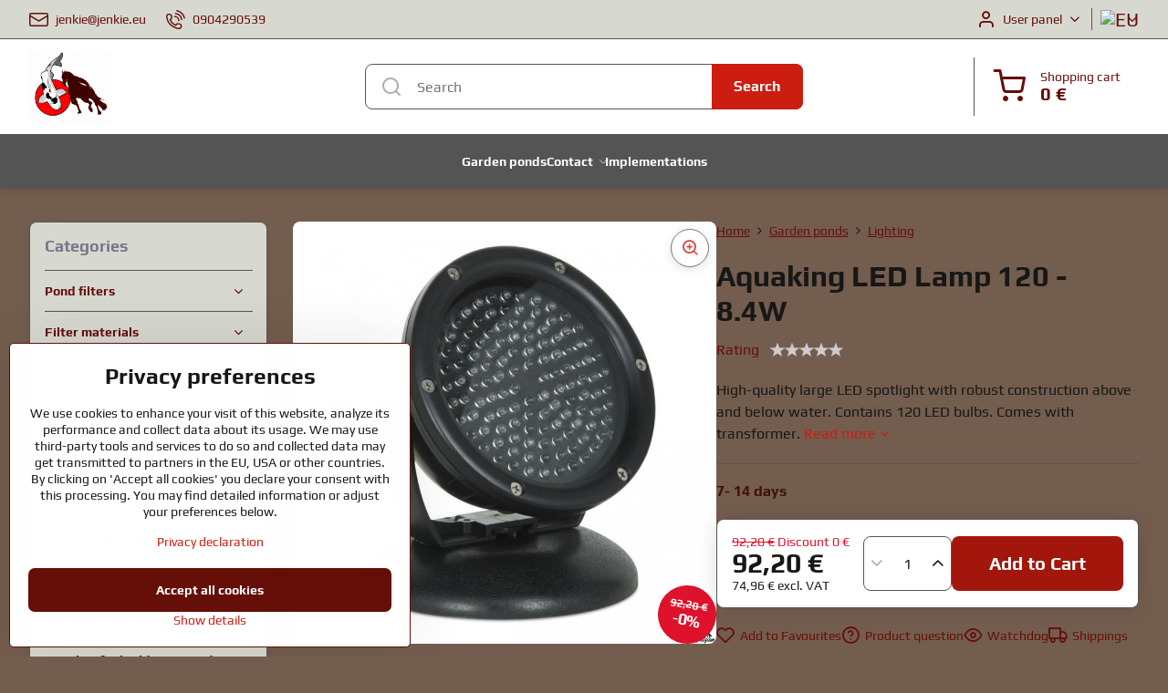

--- FILE ---
content_type: text/html; charset=UTF-8
request_url: https://www.jenkie.eu/p/2097/aquaking-aquaking-led-lampa-120-84w
body_size: 20790
content:

<!DOCTYPE html>
<html  data-lang-code="eu" lang="en" class="no-js s1-hasHeader1 s1-hasFixedMenu" data-lssid="c928571186e0">
    <head>
        <meta charset="utf-8">
        		<title>Aquaking LED Lamp 120 - 8.4W</title>
        		<meta name="viewport" content="width=device-width, initial-scale=1" />
		         
<script data-privacy-group="script">
var FloxSettings = {
'cartItems': {},'cartProducts': {},'cartType': "slider",'loginType': "slider",'regformType': "slider",'langVer': "" 
}; 
 
</script>
<script data-privacy-group="script">
FloxSettings.img_size = { 'min': "50x50",'small': "120x120",'medium': "440x440",'large': "800x800",'max': "1600x1600",'product_antn': "440x440",'product_detail': "800x800" };
</script>
    <template id="privacy_iframe_info">
    <div class="floxIframeBlockedInfo" data-func-text="Functional" data-analytic-text="Analytical" data-ad-text="Marketing" data-nosnippet="1">
    <div class="floxIframeBlockedInfo__common">
        <div class="likeH3">External content is blocked by Privacy options</div>
        <p>Do you want to load external content?</p>
    </div>
    <div class="floxIframeBlockedInfo__youtube">
        <div class="likeH3">Youtube videos are blocked by Privacy options</div>
        <p>Do you want to load Youtube video?</p>
    </div>
    <div class="floxIframeBlockedInfo__buttons">
        <button class="button floxIframeBlockedInfo__once">Allow once</button>
        <button class="button floxIframeBlockedInfo__always" >Allow always - agree with cookie type: </button>
    </div>
    <a class="floxIframeBlockedLink__common" href=""><i class="fa fa-external-link"></i> Open content in a new window</a>
    <a class="floxIframeBlockedLink__youtube" href=""><i class="fa fa-external-link"></i> Open video in a new window</a>
</div>
</template>
<script type="text/javascript" data-privacy-group="script">
FloxSettings.options={},FloxSettings.options.MANDATORY=1,FloxSettings.options.FUNC=2,FloxSettings.options.ANALYTIC=4,FloxSettings.options.AD=8;
FloxSettings.options.fullConsent=3;FloxSettings.options.maxConsent=15;FloxSettings.options.consent=0,localStorage.getItem("floxConsent")&&(FloxSettings.options.consent=parseInt(localStorage.getItem("floxConsent")));FloxSettings.options.sync=1;FloxSettings.google_consent2_options={},FloxSettings.google_consent2_options.AD_DATA=1,FloxSettings.google_consent2_options.AD_PERSON=2;FloxSettings.google_consent2_options.consent = -2;const privacyIsYoutubeUrl=function(e){return e.includes("youtube.com/embed")||e.includes("youtube-nocookie.com/embed")},privacyIsGMapsUrl=function(e){return e.includes("google.com/maps/embed")||/maps\.google\.[a-z]{2,3}\/maps/i.test(e)},privacyGetPrivacyGroup=function(e){var t="";if(e.getAttribute("data-privacy-group")?t=e.getAttribute("data-privacy-group"):e.closest("*[data-privacy-group]")&&(t=e.closest("*[data-privacy-group]").getAttribute("data-privacy-group")),"IFRAME"===e.tagName){let r=e.src||"";privacyIsYoutubeUrl(r)&&(e.setAttribute("data-privacy-group","func"),t="func"),privacyIsGMapsUrl(r)&&(e.setAttribute("data-privacy-group","func"),t="func")}return"regular"===t&&(t="script"),t},privacyBlockScriptNode=function(e){e.type="javascript/blocked";let t=function(r){"javascript/blocked"===e.getAttribute("type")&&r.preventDefault(),e.removeEventListener("beforescriptexecute",t)};e.addEventListener("beforescriptexecute",t)},privacyHandleScriptTag=function(e){let t=privacyGetPrivacyGroup(e);if(t){if("script"===t)return;"mandatory"===t||"func"===t&&FloxSettings.options.consent&FloxSettings.options.FUNC||"analytic"===t&&FloxSettings.options.consent&FloxSettings.options.ANALYTIC||"ad"===t&&FloxSettings.options.consent&FloxSettings.options.AD||privacyBlockScriptNode(e)}else FloxSettings.options.allow_unclassified||privacyBlockScriptNode(e)},privacyShowPlaceholder=function(e){let t=privacyGetPrivacyGroup(e);var r=document.querySelector("#privacy_iframe_info").content.cloneNode(!0),i=r.querySelector(".floxIframeBlockedInfo__always");i.textContent=i.textContent+r.firstElementChild.getAttribute("data-"+t+"-text"),r.firstElementChild.setAttribute("data-"+t,"1"),r.firstElementChild.removeAttribute("data-func-text"),r.firstElementChild.removeAttribute("data-analytic-text"),r.firstElementChild.removeAttribute("data-ad-text");let o=e.parentNode.classList.contains("blockYoutube");if(e.style.height){let a=e.style.height,c=e.style.width;e.setAttribute("data-privacy-style-height",a),r.firstElementChild.style.setProperty("--iframe-h",a),r.firstElementChild.style.setProperty("--iframe-w",c),e.style.height="0"}else if(e.getAttribute("height")){let n=e.getAttribute("height").replace("px",""),l=e.getAttribute("width").replace("px","");e.setAttribute("data-privacy-height",n),n.includes("%")?r.firstElementChild.style.setProperty("--iframe-h",n):r.firstElementChild.style.setProperty("--iframe-h",n+"px"),l.includes("%")?r.firstElementChild.style.setProperty("--iframe-w",l):r.firstElementChild.style.setProperty("--iframe-w",l+"px"),e.setAttribute("height",0)}else if(o&&e.parentNode.style.maxHeight){let s=e.parentNode.style.maxHeight,p=e.parentNode.style.maxWidth;r.firstElementChild.style.setProperty("--iframe-h",s),r.firstElementChild.style.setProperty("--iframe-w",p)}let u=e.getAttribute("data-privacy-src")||"";privacyIsYoutubeUrl(u)?(r.querySelector(".floxIframeBlockedInfo__common").remove(),r.querySelector(".floxIframeBlockedLink__common").remove(),r.querySelector(".floxIframeBlockedLink__youtube").setAttribute("href",u.replace("/embed/","/watch?v="))):u?(r.querySelector(".floxIframeBlockedInfo__youtube").remove(),r.querySelector(".floxIframeBlockedLink__youtube").remove(),r.querySelector(".floxIframeBlockedLink__common").setAttribute("href",u)):(r.querySelector(".floxIframeBlockedInfo__once").remove(),r.querySelector(".floxIframeBlockedInfo__youtube").remove(),r.querySelector(".floxIframeBlockedLink__youtube").remove(),r.querySelector(".floxIframeBlockedLink__common").remove(),r.querySelector(".floxIframeBlockedInfo__always").classList.add("floxIframeBlockedInfo__always--reload")),e.parentNode.insertBefore(r,e.nextSibling),o&&e.parentNode.classList.add("blockYoutube--blocked")},privacyHidePlaceholderIframe=function(e){var t=e.nextElementSibling;if(t&&t.classList.contains("floxIframeBlockedInfo")){let r=e.parentNode.classList.contains("blockYoutube");r&&e.parentNode.classList.remove("blockYoutube--blocked"),e.getAttribute("data-privacy-style-height")?e.style.height=e.getAttribute("data-privacy-style-height"):e.getAttribute("data-privacy-height")?e.setAttribute("height",e.getAttribute("data-privacy-height")):e.classList.contains("invisible")&&e.classList.remove("invisible"),t.remove()}},privacyBlockIframeNode=function(e){var t=e.src||"";""===t&&e.getAttribute("data-src")&&(t=e.getAttribute("data-src")),e.setAttribute("data-privacy-src",t),e.removeAttribute("src"),!e.classList.contains("floxNoPrivacyPlaceholder")&&(!e.style.width||parseInt(e.style.width)>200)&&(!e.getAttribute("width")||parseInt(e.getAttribute("width"))>200)&&(!e.style.height||parseInt(e.style.height)>200)&&(!e.getAttribute("height")||parseInt(e.getAttribute("height"))>200)&&(!e.style.display||"none"!==e.style.display)&&(!e.style.visibility||"hidden"!==e.style.visibility)&&privacyShowPlaceholder(e)},privacyHandleIframeTag=function(e){let t=privacyGetPrivacyGroup(e);if(t){if("script"===t||"mandatory"===t)return;if("func"===t&&FloxSettings.options.consent&FloxSettings.options.FUNC)return;if("analytic"===t&&FloxSettings.options.consent&FloxSettings.options.ANALYTIC||"ad"===t&&FloxSettings.options.consent&FloxSettings.options.AD)return;privacyBlockIframeNode(e)}else{if(FloxSettings.options.allow_unclassified)return;privacyBlockIframeNode(e)}},privacyHandleYoutubeGalleryItem=function(e){if(!(FloxSettings.options.consent&FloxSettings.options.FUNC)){var t=e.closest(".gallery").getAttribute("data-preview-height"),r=e.getElementsByTagName("img")[0],i=r.getAttribute("src").replace(t+"/"+t,"800/800");r.classList.contains("flox-lazy-load")&&(i=r.getAttribute("data-src").replace(t+"/"+t,"800/800")),e.setAttribute("data-href",e.getAttribute("href")),e.setAttribute("href",i),e.classList.replace("ytb","ytbNoConsent")}},privacyBlockPrivacyElementNode=function(e){e.classList.contains("floxPrivacyPlaceholder")?(privacyShowPlaceholder(e),e.classList.add("invisible")):e.style.display="none"},privacyHandlePrivacyElementNodes=function(e){let t=privacyGetPrivacyGroup(e);if(t){if("script"===t||"mandatory"===t)return;if("func"===t&&FloxSettings.options.consent&FloxSettings.options.FUNC)return;if("analytic"===t&&FloxSettings.options.consent&FloxSettings.options.ANALYTIC||"ad"===t&&FloxSettings.options.consent&FloxSettings.options.AD)return;privacyBlockPrivacyElementNode(e)}else{if(FloxSettings.options.allow_unclassified)return;privacyBlockPrivacyElementNode(e)}};function privacyLoadScriptAgain(e){var t=document.getElementsByTagName("head")[0],r=document.createElement("script");r.src=e.getAttribute("src"),t.appendChild(r),e.parentElement.removeChild(e)}function privacyExecuteScriptAgain(e){var t=document.getElementsByTagName("head")[0],r=document.createElement("script");r.textContent=e.textContent,t.appendChild(r),e.parentElement.removeChild(e)}function privacyEnableScripts(){document.querySelectorAll('script[type="javascript/blocked"]').forEach(e=>{let t=privacyGetPrivacyGroup(e);(FloxSettings.options.consent&FloxSettings.options.ANALYTIC&&t.includes("analytic")||FloxSettings.options.consent&FloxSettings.options.AD&&t.includes("ad")||FloxSettings.options.consent&FloxSettings.options.FUNC&&t.includes("func"))&&(e.getAttribute("src")?privacyLoadScriptAgain(e):privacyExecuteScriptAgain(e))})}function privacyEnableIframes(){document.querySelectorAll("iframe[data-privacy-src]").forEach(e=>{let t=privacyGetPrivacyGroup(e);if(!(FloxSettings.options.consent&FloxSettings.options.ANALYTIC&&t.includes("analytic")||FloxSettings.options.consent&FloxSettings.options.AD&&t.includes("ad")||FloxSettings.options.consent&FloxSettings.options.FUNC&&t.includes("func")))return;privacyHidePlaceholderIframe(e);let r=e.getAttribute("data-privacy-src");e.setAttribute("src",r),e.removeAttribute("data-privacy-src")})}function privacyEnableYoutubeGalleryItems(){FloxSettings.options.consent&FloxSettings.options.FUNC&&(document.querySelectorAll(".ytbNoConsent").forEach(e=>{e.setAttribute("href",e.getAttribute("data-href")),e.classList.replace("ytbNoConsent","ytb")}),"function"==typeof initGalleryPlugin&&initGalleryPlugin())}function privacyEnableBlockedContent(e,t){document.querySelectorAll(".floxCaptchaCont").length&&(e&FloxSettings.options.FUNC)!=(t&FloxSettings.options.FUNC)?window.location.reload():(privacyEnableScripts(),privacyEnableIframes(),privacyEnableYoutubeGalleryItems(),"function"==typeof FloxSettings.privacyEnableScriptsCustom&&FloxSettings.privacyEnableScriptsCustom())}
function privacyUpdateConsent(){ if(FloxSettings.sklik&&FloxSettings.sklik.active){var e={rtgId:FloxSettings.sklik.seznam_retargeting_id,consent:FloxSettings.options.consent&&FloxSettings.options.consent&FloxSettings.options.ANALYTIC?1:0};"category"===FloxSettings.sklik.pageType?(e.category=FloxSettings.sklik.category,e.pageType=FloxSettings.sklik.pageType):"offerdetail"===FloxSettings.sklik.pagetype&&(e.itemId=FloxSettings.sklik.itemId,e.pageType=FloxSettings.sklik.pageType),window.rc&&window.rc.retargetingHit&&window.rc.retargetingHit(e)}"function"==typeof loadCartFromLS&&"function"==typeof saveCartToLS&&(loadCartFromLS(),saveCartToLS());}
const observer=new MutationObserver(e=>{e.forEach(({addedNodes:e})=>{e.forEach(e=>{if(FloxSettings.options.consent!==FloxSettings.options.maxConsent){if(1===e.nodeType&&"SCRIPT"===e.tagName)return privacyHandleScriptTag(e);if(1===e.nodeType&&"IFRAME"===e.tagName)return privacyHandleIframeTag(e);if(1===e.nodeType&&"A"===e.tagName&&e.classList.contains("ytb"))return privacyHandleYoutubeGalleryItem(e);if(1===e.nodeType&&"SCRIPT"!==e.tagName&&"IFRAME"!==e.tagName&&e.classList.contains("floxPrivacyElement"))return privacyHandlePrivacyElementNodes(e)}1===e.nodeType&&(e.classList.contains("mainPrivacyModal")||e.classList.contains("mainPrivacyBar"))&&(FloxSettings.options.consent>0&&!FloxSettings.options.forceShow&&-1!==FloxSettings.google_consent2_options.consent?e.style.display="none":FloxSettings.options.consent>0&&-1===FloxSettings.google_consent2_options.consent?e.classList.add("hideBWConsentOptions"):-1!==FloxSettings.google_consent2_options.consent&&e.classList.add("hideGC2ConsentOptions"))})})});observer.observe(document.documentElement,{childList:!0,subtree:!0}),document.addEventListener("DOMContentLoaded",function(){observer.disconnect()});const createElementBackup=document.createElement;document.createElement=function(...e){if("script"!==e[0].toLowerCase())return createElementBackup.bind(document)(...e);let n=createElementBackup.bind(document)(...e);return n.setAttribute("data-privacy-group","script"),n};
</script>

<meta name="referrer" content="no-referrer-when-downgrade">


<link rel="canonical" href="https://www.jenkie.eu/p/2097/aquaking-aquaking-led-lampa-120-84w">
    

<style itemscope itemtype="https://schema.org/WebPage" itemref="p1a p1b p1c"></style> 
<meta id="p1a" itemprop="name" content="Aquaking LED Lamp 120 - 8.4W">
<meta id="p1b" itemprop="description" content="">  
<meta property="og:title" content="Aquaking LED Lamp 120 - 8.4W">
<meta property="og:site_name" content="AquaFrizian">

<meta property="og:url" content="https://www.jenkie.eu/p/2097/aquaking-aquaking-led-lampa-120-84w">
<meta property="og:description" content="">

<meta name="twitter:card" content="summary_large_image">
<meta name="twitter:title" content="Aquaking LED Lamp 120 - 8.4W">
<meta name="twitter:description" content="">


    <meta property="og:type" content="product">
    <meta id="p1c" itemprop="image" content="https://www.jenkie.eu/resize/e:f3ba4/440/440/files/imported/files/produkty/92/aquaking-lampa.jpg">
    <meta property="og:image" content="https://www.jenkie.eu/resize/e:f3ba4/1200/630/files/imported/files/produkty/92/aquaking-lampa.jpg">  
    <meta name="twitter:image" content="https://www.jenkie.eu/resize/e:f3ba4/1200/630/files/imported/files/produkty/92/aquaking-lampa.jpg">
    <link href="https://www.jenkie.eu/resize/e:f3ba4/440/440/files/imported/files/produkty/92/aquaking-lampa.jpg" rel="previewimage">

<script data-privacy-group="script" type="application/ld+json">
{
   "@context": "https://schema.org",
    "@type": "Organization",
    "url": "https://frizian.sk",
        "name": "AquaFrizian",
    "description": "",
    "email": "jenkie@jenkie.eu",
    "telephone": "0904290539",
    "address": {
        "@type": "PostalAddress",
        "streetAddress": "Maloboršanská",
        "addressLocality": "Hrubá Borša",
        "addressCountry": "SK",
        "postalCode": "90050"
    }}
</script>  
<link rel="alternate" type="application/rss+xml" title="RSS Feed for www.jenkie.eu" href="/e/rss/news">

<link rel="dns-prefetch" href="https://www.biznisweb.sk">
<link rel="preconnect" href="https://www.biznisweb.sk/" crossorigin>
<style type="text/css">
        

@font-face {
  font-family: 'Play';
  font-style: normal;
  font-display: swap;
  font-weight: 400;
  src: local(''),
       url('https://www.biznisweb.sk/templates/bw-fonts/play-v17-latin-ext_latin-regular.woff2') format('woff2'),
       url('https://www.biznisweb.sk/templates/bw-fonts/play-v17-latin-ext_latin-regular.woff') format('woff');
}


@font-face {
  font-family: 'Play';
  font-style: normal;
  font-display: swap;
  font-weight: 700;
  src: local(''),
       url('https://www.biznisweb.sk/templates/bw-fonts/play-v17-latin-ext_latin-700.woff2') format('woff2'),
       url('https://www.biznisweb.sk/templates/bw-fonts/play-v17-latin-ext_latin-700.woff') format('woff');
}

@font-face {
  font-family: 'Poppins';
  font-style: normal;
  font-display: swap;
  font-weight: 400;
  src: local(''),
       url('https://www.biznisweb.sk/templates/bw-fonts/poppins-v20-latin-ext_latin-regular.woff2') format('woff2'),
       url('https://www.biznisweb.sk/templates/bw-fonts/poppins-v20-latin-ext_latin-regular.woff') format('woff');
}


@font-face {
  font-family: 'Poppins';
  font-style: normal;
  font-display: swap;
  font-weight: 700;
  src: local(''),
       url('https://www.biznisweb.sk/templates/bw-fonts/poppins-v20-latin-ext_latin-700.woff2') format('woff2'),
       url('https://www.biznisweb.sk/templates/bw-fonts/poppins-v20-latin-ext_latin-700.woff') format('woff');
}
</style>

<link rel="preload" href="/erp-templates/skins/flat/universal/fonts/fontawesome-webfont.woff2" as="font" type="font/woff2" crossorigin>
<link href="/erp-templates/260116130434/universal.css" rel="stylesheet" type="text/css" media="all">  




<script data-privacy-group="mandatory">
    FloxSettings.trackerData = {
                    'cartIds': []
            };
    </script> 
    <link rel="shortcut icon" href="/files/sf-teraristika/logo-krivky-01-2-(1).jpg">
    <link rel="icon" href="/files/sf-teraristika/logo-krivky-01-2-(1).jpg?refresh" type="image/x-icon">

		<script data-privacy-group="script">
			FloxSettings.cartType = "same_page";
			FloxSettings.loginType = "custom";
			FloxSettings.regformType = "custom";
		</script>
												<style>
			:root {
				--s1-accentTransparent: #CC1D1017;
				--s1-accentComplement: #fff;
				--s1-maccentComplement: #fff;
				--s1-menuBgComplementTransparent: #fffb;
				--s1-menuBgComplementTransparent2: #fff2;
				--s1-menuBgComplement: #fff;
				--s1-accentDark: #660e08;
			}
		</style>

		</head>
<body class="s1-pt-product  s1-roundedCorners">
    
    <noscript class="noprint">
        <div id="noscript">
            Javascript is currently not supported/disabled by this browser. To see this page as it is meant to appear please use a Javascript enabled browser.
            <br>For help see <a href="https://www.enable-javascript.com/" target="_blank">Enable-Javascript.com</a>.
        </div>
    </noscript>
    
    <div class="oCont remodal-bg">
																																					
						
	
	
	<section class="s1-headerTop s1-headerTop-style1 noprint">
		<div class="s1-cont flex ai-c">
							<div class="s1-headerTop-left">
							<nav class="s1-topNav s1-topNav-auto">
			<ul class="s1-topNav-items">
													<li class="s1-topNav-item">
						<a class="s1-topNav-link" href="mailto:jenkie@jenkie.eu">
							    <i class="navIcon navIconBWSet imgIcon50"><svg xmlns="http://www.w3.org/2000/svg" width="34.079" height="24.679" viewBox="0 0 34.079 24.679" fill="currentColor">
  <path d="M48.018,22.66H21.982a4.027,4.027,0,0,0-4.022,4.022V43.318a4.028,4.028,0,0,0,4.022,4.022H48.018a4.028,4.028,0,0,0,4.022-4.022V26.682A4.027,4.027,0,0,0,48.018,22.66ZM21.982,25.084H48.018a1.6,1.6,0,0,1,1.6,1.6v.843L35.068,36.016l-14.684-8.7v-.629A1.6,1.6,0,0,1,21.982,25.084ZM48.018,44.916H21.982a1.6,1.6,0,0,1-1.6-1.6V30.128l14.061,8.336a1.208,1.208,0,0,0,1.229,0l13.942-8.137V43.318A1.6,1.6,0,0,1,48.018,44.916Z" transform="translate(-17.96 -22.66)"/>
</svg>
</i>

							<span class="s1-topNav-linkText">jenkie@jenkie.eu</span>
						</a>
					</li>
													<li class="s1-topNav-item">
						<a class="s1-topNav-link" href="tel:0904290539">
							    <i class="navIcon navIconBWSet imgIcon50"><svg xmlns="http://www.w3.org/2000/svg" width="32.363" height="32.696" viewBox="0 0 32.363 32.696" fill="currentColor">
    <path d="M50.089,33.454a1.089,1.089,0,0,1-1.057-.818A16.444,16.444,0,0,0,36.816,20.8a1.085,1.085,0,1,1,.485-2.116A18.64,18.64,0,0,1,51.148,32.1a1.085,1.085,0,0,1-.789,1.319A1.146,1.146,0,0,1,50.089,33.454Z" transform="translate(-18.819 -18.652)"/>
    <path d="M45.271,36.015a1.091,1.091,0,0,1-1.08-.933,11.093,11.093,0,0,0-9.62-9.407,1.085,1.085,0,1,1,.271-2.153A13.276,13.276,0,0,1,46.353,34.778,1.086,1.086,0,0,1,45.425,36,1.151,1.151,0,0,1,45.271,36.015Z" transform="translate(-18.819 -18.652)"/>
    <path d="M40.16,37.721a1.088,1.088,0,0,1-1.091-1.085,5.871,5.871,0,0,0-5.884-5.846,1.085,1.085,0,1,1,0-2.17,8.051,8.051,0,0,1,8.067,8.016A1.089,1.089,0,0,1,40.16,37.721Z" transform="translate(-18.819 -18.652)"/>
    <path d="M40.781,51.348l-.179,0c-6.259-.15-21.417-6.59-21.781-21.646a4.416,4.416,0,0,1,4.195-4.873l1.667-.04c1.493-.022,4.368,1.1,4.478,5.638.1,4.086-1.181,4.893-1.953,5.009a1.073,1.073,0,0,1-.138.013l-.32.007a16.914,16.914,0,0,0,8.062,8.011l.007-.317a1.285,1.285,0,0,1,.012-.138c.118-.767.929-2.037,5.042-1.941,4.569.11,5.709,2.959,5.672,4.451l-.04,1.657a4.594,4.594,0,0,1-.661,2.126A4.425,4.425,0,0,1,40.781,51.348ZM24.763,26.956h-.027L23.069,27c-.491.022-2.123.281-2.066,2.651.352,14.5,15.42,19.427,19.652,19.528,2.388.091,2.645-1.564,2.668-2.063l.04-1.646c.018-.74-.7-2.161-3.542-2.229a6.37,6.37,0,0,0-2.828.344l-.005.2a1.988,1.988,0,0,1-.9,1.613,2.014,2.014,0,0,1-1.841.184,18.874,18.874,0,0,1-9.628-9.568,1.973,1.973,0,0,1,.186-1.828,2.006,2.006,0,0,1,1.622-.9l.2,0a6.306,6.306,0,0,0,.346-2.809C26.911,27.686,25.516,26.956,24.763,26.956Zm10.3,16.612h0Z" transform="translate(-18.819 -18.652)"/>
</svg>
</i>

							<span class="s1-topNav-linkText">0904290539</span>
						</a>
					</li>
							</ul>
		</nav>
	
				</div>
										<div class="s1-headerTop-right flex ml-a">
											<div class="s1-dropDown s1-loginDropdown">
	<a href="/e/login" class="s1-dropDown-toggler">
		<i class="s1-icon s1-icon-user s1-dropDown-icon" aria-hidden="true"></i>
		<span class="s1-dropDown-title">User panel</span>
		<i class="fa fa-angle-down s1-dropDown-arrow"></i>
	</a>
	<ul class="s1-dropDown-items">
				<li class="s1-dropDown-item">
			<a class="s1-dropDown-link" href="/e/login" data-remodal-target="s1-acc">
				<i class="s1-icon s1-icon-log-in s1-dropDown-icon"></i>
				<span class="s1-dropDown-title">Log in</span>
			</a>
		</li>
						<li class="s1-dropDown-item">
			<a class="s1-dropDown-link" href="/e/account/register">
				<i class="s1-icon s1-icon-user-plus s1-dropDown-icon"></i>
				<span class="s1-dropDown-title">Register</span>
			</a>
		</li>
    		</ul>
</div>

																	<div class="s1-flags s1-dropDown">
		<button class="s1-flags-currentLang s1-dropDown-toggler">
			<img class="s1-flag-img s1-dropDown-img" src="/erp/images/flags/flat/24/EU.png" alt="EU">
			<i class="fa fa-angle-down s1-dropDown-arrow"></i>
		</button>
		<ul class="s1-flags-dropDown s1-dropDown-items">
											<li class="s1-dropDown-item">
					<a class="s1-flags-lang s1-dropDown-link flag-sk" href="https://www.frizian.sk/p/2097/:r">
						<img class="s1-flag-img s1-dropDown-img" src="/erp/images/flags/flat/24/SK.png" alt="SK">
													<span class="s1-flag-title s1-dropDown-title">Slovak</span>
											</a>
				</li>
				        									<li class="s1-dropDown-item">
					<a class="s1-flags-lang s1-dropDown-link flag-cz" href="https://www.koi-centrum.cz/p/2097/:r">
						<img class="s1-flag-img s1-dropDown-img" src="/erp/images/flags/flat/24/CZ.png" alt="CZ">
													<span class="s1-flag-title s1-dropDown-title">Czech</span>
											</a>
				</li>
				        									<li class="s1-dropDown-item">
					<a class="s1-flags-lang s1-dropDown-link flag-pl" href="https://www.staw-ogrodowy.pl/p/2097/:r">
						<img class="s1-flag-img s1-dropDown-img" src="/erp/images/flags/flat/24/PL.png" alt="PL">
													<span class="s1-flag-title s1-dropDown-title">Polish</span>
											</a>
				</li>
				        									<li class="s1-dropDown-item">
					<a class="s1-flags-lang s1-dropDown-link flag-si" href="https://www.vrtni-ribnik.si/p/2097/:r">
						<img class="s1-flag-img s1-dropDown-img" src="/erp/images/flags/flat/24/SI.png" alt="SI">
													<span class="s1-flag-title s1-dropDown-title">Slovene</span>
											</a>
				</li>
				        									<li class="s1-dropDown-item">
					<a class="s1-flags-lang s1-dropDown-link flag-hr" href="/hr/p/2097/:r">
						<img class="s1-flag-img s1-dropDown-img" src="/erp/images/flags/flat/24/HR.png" alt="HR">
													<span class="s1-flag-title s1-dropDown-title">Croatian</span>
											</a>
				</li>
				        									<li class="s1-dropDown-item">
					<a class="s1-flags-lang s1-dropDown-link flag-bg" href="https://www.gradinsko-ezero.eu/p/2097/:r">
						<img class="s1-flag-img s1-dropDown-img" src="/erp/images/flags/flat/24/BG.png" alt="BG">
													<span class="s1-flag-title s1-dropDown-title">Bulgarian</span>
											</a>
				</li>
				        									<li class="s1-dropDown-item">
					<a class="s1-flags-lang s1-dropDown-link flag-ro" href="https://www.iazuri.eu/p/2097/:r">
						<img class="s1-flag-img s1-dropDown-img" src="/erp/images/flags/flat/24/RO.png" alt="RO">
													<span class="s1-flag-title s1-dropDown-title">Romanian</span>
											</a>
				</li>
				        					        									<li class="s1-dropDown-item">
					<a class="s1-flags-lang s1-dropDown-link flag-hu" href="https://www.disz-to.hu/p/2097/:r">
						<img class="s1-flag-img s1-dropDown-img" src="/erp/images/flags/flat/24/HU.png" alt="HU">
													<span class="s1-flag-title s1-dropDown-title">Hungarian</span>
											</a>
				</li>
				        			</ul>
	</div>

									</div>
					</div>
	</section>
<header class="s1-header s1-header-style1  noprint">
	<section class="s1-header-cont s1-cont flex">
		<div class="s1-header-logo">
							<a class="s1-imglogo" href="/"><img src="/files/titl/unnamed2026-01-09-14-36-19.jpg" alt="Logo"></a>
					</div>
		<div class="s1-header-actions flex">
						<div class="s1-header-search">
				<!-- search activator -->
				<div class="s1-header-action m-hide">
					<a href="/e/search" title="Search" class="s1-header-actionLink s1-searchActivatorJS"><i class="s1-icon s1-icon-search"></i></a>
				</div>
					<form action="/e/search" method="get" class="siteSearchForm s1-topSearch-form">
		<div class="siteSearchCont s1-topSearch">
			<label class="s1-siteSearch-label flex">
				<i class="s1-icon s1-icon-search rm-hide"></i>
				<input data-pages="Pages" data-products="Products" data-categories="Categories" data-news="News" data-brands="Producer" class="siteSearchInput" id="s1-small-search" placeholder="Search" name="word" type="text" value="">
				<button class="button" type="submit">Search</button>
			</label>
		</div>
	</form>

			</div>
			
												<!-- cart -->
			<div class="s1-headerCart-outer">
				            
    		<div class="s1-header-action s1-headerCart">
			<a class="s1-header-actionLink smallCart" href="/e/cart/index" title="Shopping cart">
				<i class="s1-icon s1-icon-shopping-cart"></i>
				<span class="smallCartItems buttonCartInvisible invisible">0</span>
				<div class="s1-scText rl-hide">
					<span class="s1-scTitle">Shopping cart</span>
					<span class="smallCartTotal smallCartPrice" data-pieces="0">0 €</span>
				</div>
			</a>
			<div id="s1-customSmallCartCont" class="s1-smallCart-wrapper"></div>
		</div>
    
			</div>
			<!-- menu -->
						<div class="s1-header-action l-hide">
				<button aria-label="Menu" class="s1-header-actionLink s1-menuActivatorJS"><i class="s1-icon s1-icon-menu"></i></button>
			</div>
					</div>
	</section>
		<div class="s1-menu-section s1-header-color2">
					<div class="s1-menu-overlay s1-menuActivatorJS l-hide"></div>
			<div class="s1-menu-wrapper">
				<div class="s1-menu-header l-hide">
					Menu
					<span class="s1-menuClose s1-menuActivatorJS">✕</span>
				</div>
				<div class="s1-menu-cont s1-cont">
											     
                                        																														<nav class="s1-menu s1-menu-center">
								<ul class="s1-menu-items">
																	<li class="s1-menu-item  ">
							<a class="s1-menu-link " href="/">
																<span>Garden ponds</span>
															</a>
													</li>
																	<li class="s1-menu-item  hasSubmenu s1-sub-dropdown">
							<a class="s1-menu-link " href="/contact">
																<span>Contact</span>
								<i class="s1-menuChevron fa fa-angle-right"></i>							</a>
															     
                                        														<ul class="s1-submenu-items level-1">
								<li class="s1-submenu-item level-1  hasSubmenu  ">
															<a href="/contact/shipping-business-terms" class="s1-submenu-link ">
						<span>Shipping & Business Terms</span>
						<i class="s1-menuChevron fa fa-angle-right "></i>					</a>
																		     
                                        														<ul class="s1-submenu-items level-2">
								<li class="s1-submenu-item level-2    ">
															<a href="/contact/shipping-business-terms/personal-data-protection" class="s1-submenu-link ">
						<span>Personal data protection</span>
											</a>
									</li>
											</ul>
		    
															</li>
								<li class="s1-submenu-item level-1    ">
															<a href="/contact/complaints-procedure" class="s1-submenu-link ">
						<span>Complaints procedure</span>
											</a>
									</li>
											</ul>
		    
													</li>
																	<li class="s1-menu-item  ">
							<a class="s1-menu-link " href="/implementations">
																<span>Implementations</span>
															</a>
													</li>
									</ul>
			</nav>
		    
										
										<div class="s1-menu-addon s1-menuAddon-sidemenu m-hide">
								<nav class="s1-topNav s1-topNav-auto">
			<ul class="s1-topNav-items">
													<li class="s1-topNav-item">
						<a class="s1-topNav-link" href="mailto:jenkie@jenkie.eu">
							    <i class="navIcon navIconBWSet imgIcon50"><svg xmlns="http://www.w3.org/2000/svg" width="34.079" height="24.679" viewBox="0 0 34.079 24.679" fill="currentColor">
  <path d="M48.018,22.66H21.982a4.027,4.027,0,0,0-4.022,4.022V43.318a4.028,4.028,0,0,0,4.022,4.022H48.018a4.028,4.028,0,0,0,4.022-4.022V26.682A4.027,4.027,0,0,0,48.018,22.66ZM21.982,25.084H48.018a1.6,1.6,0,0,1,1.6,1.6v.843L35.068,36.016l-14.684-8.7v-.629A1.6,1.6,0,0,1,21.982,25.084ZM48.018,44.916H21.982a1.6,1.6,0,0,1-1.6-1.6V30.128l14.061,8.336a1.208,1.208,0,0,0,1.229,0l13.942-8.137V43.318A1.6,1.6,0,0,1,48.018,44.916Z" transform="translate(-17.96 -22.66)"/>
</svg>
</i>

							<span class="s1-topNav-linkText">jenkie@jenkie.eu</span>
						</a>
					</li>
													<li class="s1-topNav-item">
						<a class="s1-topNav-link" href="tel:0904290539">
							    <i class="navIcon navIconBWSet imgIcon50"><svg xmlns="http://www.w3.org/2000/svg" width="32.363" height="32.696" viewBox="0 0 32.363 32.696" fill="currentColor">
    <path d="M50.089,33.454a1.089,1.089,0,0,1-1.057-.818A16.444,16.444,0,0,0,36.816,20.8a1.085,1.085,0,1,1,.485-2.116A18.64,18.64,0,0,1,51.148,32.1a1.085,1.085,0,0,1-.789,1.319A1.146,1.146,0,0,1,50.089,33.454Z" transform="translate(-18.819 -18.652)"/>
    <path d="M45.271,36.015a1.091,1.091,0,0,1-1.08-.933,11.093,11.093,0,0,0-9.62-9.407,1.085,1.085,0,1,1,.271-2.153A13.276,13.276,0,0,1,46.353,34.778,1.086,1.086,0,0,1,45.425,36,1.151,1.151,0,0,1,45.271,36.015Z" transform="translate(-18.819 -18.652)"/>
    <path d="M40.16,37.721a1.088,1.088,0,0,1-1.091-1.085,5.871,5.871,0,0,0-5.884-5.846,1.085,1.085,0,1,1,0-2.17,8.051,8.051,0,0,1,8.067,8.016A1.089,1.089,0,0,1,40.16,37.721Z" transform="translate(-18.819 -18.652)"/>
    <path d="M40.781,51.348l-.179,0c-6.259-.15-21.417-6.59-21.781-21.646a4.416,4.416,0,0,1,4.195-4.873l1.667-.04c1.493-.022,4.368,1.1,4.478,5.638.1,4.086-1.181,4.893-1.953,5.009a1.073,1.073,0,0,1-.138.013l-.32.007a16.914,16.914,0,0,0,8.062,8.011l.007-.317a1.285,1.285,0,0,1,.012-.138c.118-.767.929-2.037,5.042-1.941,4.569.11,5.709,2.959,5.672,4.451l-.04,1.657a4.594,4.594,0,0,1-.661,2.126A4.425,4.425,0,0,1,40.781,51.348ZM24.763,26.956h-.027L23.069,27c-.491.022-2.123.281-2.066,2.651.352,14.5,15.42,19.427,19.652,19.528,2.388.091,2.645-1.564,2.668-2.063l.04-1.646c.018-.74-.7-2.161-3.542-2.229a6.37,6.37,0,0,0-2.828.344l-.005.2a1.988,1.988,0,0,1-.9,1.613,2.014,2.014,0,0,1-1.841.184,18.874,18.874,0,0,1-9.628-9.568,1.973,1.973,0,0,1,.186-1.828,2.006,2.006,0,0,1,1.622-.9l.2,0a6.306,6.306,0,0,0,.346-2.809C26.911,27.686,25.516,26.956,24.763,26.956Zm10.3,16.612h0Z" transform="translate(-18.819 -18.652)"/>
</svg>
</i>

							<span class="s1-topNav-linkText">0904290539</span>
						</a>
					</li>
							</ul>
		</nav>
	
					</div>
					
										<div class="s1-menu-addon s1-menuAddon-account m-hide">
						<div class="s1-dropDown s1-loginDropdown">
	<a href="/e/login" class="s1-dropDown-toggler">
		<i class="s1-icon s1-icon-user s1-dropDown-icon" aria-hidden="true"></i>
		<span class="s1-dropDown-title">User panel</span>
		<i class="fa fa-angle-down s1-dropDown-arrow"></i>
	</a>
	<ul class="s1-dropDown-items">
				<li class="s1-dropDown-item">
			<a class="s1-dropDown-link" href="/e/login" data-remodal-target="s1-acc">
				<i class="s1-icon s1-icon-log-in s1-dropDown-icon"></i>
				<span class="s1-dropDown-title">Log in</span>
			</a>
		</li>
						<li class="s1-dropDown-item">
			<a class="s1-dropDown-link" href="/e/account/register">
				<i class="s1-icon s1-icon-user-plus s1-dropDown-icon"></i>
				<span class="s1-dropDown-title">Register</span>
			</a>
		</li>
    		</ul>
</div>

					</div>
					
										<div class="s1-menu-addon s1-menuAddon-flags m-hide">
							<div class="s1-flags s1-dropDown">
		<button class="s1-flags-currentLang s1-dropDown-toggler">
			<img class="s1-flag-img s1-dropDown-img" src="/erp/images/flags/flat/24/EU.png" alt="EU">
			<i class="fa fa-angle-down s1-dropDown-arrow"></i>
		</button>
		<ul class="s1-flags-dropDown s1-dropDown-items">
											<li class="s1-dropDown-item">
					<a class="s1-flags-lang s1-dropDown-link flag-sk" href="https://www.frizian.sk/p/2097/:r">
						<img class="s1-flag-img s1-dropDown-img" src="/erp/images/flags/flat/24/SK.png" alt="SK">
													<span class="s1-flag-title s1-dropDown-title">Slovak</span>
											</a>
				</li>
				        									<li class="s1-dropDown-item">
					<a class="s1-flags-lang s1-dropDown-link flag-cz" href="https://www.koi-centrum.cz/p/2097/:r">
						<img class="s1-flag-img s1-dropDown-img" src="/erp/images/flags/flat/24/CZ.png" alt="CZ">
													<span class="s1-flag-title s1-dropDown-title">Czech</span>
											</a>
				</li>
				        									<li class="s1-dropDown-item">
					<a class="s1-flags-lang s1-dropDown-link flag-pl" href="https://www.staw-ogrodowy.pl/p/2097/:r">
						<img class="s1-flag-img s1-dropDown-img" src="/erp/images/flags/flat/24/PL.png" alt="PL">
													<span class="s1-flag-title s1-dropDown-title">Polish</span>
											</a>
				</li>
				        									<li class="s1-dropDown-item">
					<a class="s1-flags-lang s1-dropDown-link flag-si" href="https://www.vrtni-ribnik.si/p/2097/:r">
						<img class="s1-flag-img s1-dropDown-img" src="/erp/images/flags/flat/24/SI.png" alt="SI">
													<span class="s1-flag-title s1-dropDown-title">Slovene</span>
											</a>
				</li>
				        									<li class="s1-dropDown-item">
					<a class="s1-flags-lang s1-dropDown-link flag-hr" href="/hr/p/2097/:r">
						<img class="s1-flag-img s1-dropDown-img" src="/erp/images/flags/flat/24/HR.png" alt="HR">
													<span class="s1-flag-title s1-dropDown-title">Croatian</span>
											</a>
				</li>
				        									<li class="s1-dropDown-item">
					<a class="s1-flags-lang s1-dropDown-link flag-bg" href="https://www.gradinsko-ezero.eu/p/2097/:r">
						<img class="s1-flag-img s1-dropDown-img" src="/erp/images/flags/flat/24/BG.png" alt="BG">
													<span class="s1-flag-title s1-dropDown-title">Bulgarian</span>
											</a>
				</li>
				        									<li class="s1-dropDown-item">
					<a class="s1-flags-lang s1-dropDown-link flag-ro" href="https://www.iazuri.eu/p/2097/:r">
						<img class="s1-flag-img s1-dropDown-img" src="/erp/images/flags/flat/24/RO.png" alt="RO">
													<span class="s1-flag-title s1-dropDown-title">Romanian</span>
											</a>
				</li>
				        					        									<li class="s1-dropDown-item">
					<a class="s1-flags-lang s1-dropDown-link flag-hu" href="https://www.disz-to.hu/p/2097/:r">
						<img class="s1-flag-img s1-dropDown-img" src="/erp/images/flags/flat/24/HU.png" alt="HU">
													<span class="s1-flag-title s1-dropDown-title">Hungarian</span>
											</a>
				</li>
				        			</ul>
	</div>

					</div>
					
									</div>
			</div>
			</div>
</header>
			<div class="s1-scrollObserve" data-body-class="scrolled"></div>

			
			
														
			
						
									
						
			
							<div id="main" class="basic">
					<div class="iCont s1-layout-basic_w">
						<div id="content" class="mainColumn s1-mainColumn">
    	



        
	





								
			
				
	
			



				<div class="s1-detailOuter">
		<div id="product-detail" class="boxNP" itemscope itemtype="https://schema.org/Product" data-product-id="2097">
			<article class="product boxRow">
						<script data-privacy-group="regular">
		FloxSettings.currencySettings = {
			symbol: '€',
			position: 'after',
			round: 2,
			decimals: 2,
			decimal_mark: ',',
			thousands_sep: ''
		};
	</script>

<div class="s1-detailTop s1-detailWithCart">
		<form class="productForm customCart inDetail" data-value="74.96" data-product-id="2097" data-lang-id="9" data-currency-id="3" action="/e/cart/add" method="post">
					<div class="column2detail">
			<div class="detailLeftCol">
				
	<div class="s1-detailImgOuter">
		<div class="detailImage ">
			<div class="linkImage s1-detailImg-main s1-imgGallery-image" data-pswp-src="/resize/e:f3ba4/1600/1600/files/imported/files/produkty/92/aquaking-lampa.jpg" title="Aquaking LED Lamp 120 - 8.4W" target="_blank">
				<img id="product-image" src="/resize/e:f3ba4/800/800/files/imported/files/produkty/92/aquaking-lampa.jpg" alt="Aquaking LED Lamp 120 - 8.4W" title="Aquaking LED Lamp 120 - 8.4W" itemprop="image" data-width="800" data-height="800" fetchpriority="high">
			</div>
						
			<span class="hasDiscount s1-discountBedge-detail ">
				<span class="s1-discountBedge">
					<span class="s1-discountBedge-title beforeDiscountTaxValue">
													92,20 €											</span>
					<span class="s1-discountBedge-value discountPercent">0%</span>
											<span class="s1-discountBedge-priceValue invisible">
															-<span class="discountTaxValue">0 €</span>
													</span>
									</span>
			</span>
		</div>
			</div>

			</div>
	        <div class="detailRightCol">
				<div class="s1-detailTop s1-detailTop-info">
											<ul class="breadcrumbs" itemscope itemtype="https://schema.org/BreadcrumbList">
					    <li class="s1-bc-rm-hide">
        <a href="/">
            <span>Home</span>
        </a>
    </li>
    				        <li itemprop="itemListElement" itemscope itemtype="https://schema.org/ListItem" class="s1-bc-rm-hide">
            <i class="fa fa-angle-right s1-bc-rm-hide"></i>
            <a href="/c/garden-ponds" itemprop="item">
				<span itemprop="name">Garden ponds</span>
            </a>
            <meta itemprop="position" content="1">
        </li>
    									        <li itemprop="itemListElement" itemscope itemtype="https://schema.org/ListItem" >
            <i class="fa fa-angle-right s1-bc-rm-hide"></i>
            <a href="/c/garden-ponds/lighting" itemprop="item">
				<i class="fa fa-angle-left s1-bc-m-hide m-hide noprint"></i><span itemprop="name">Lighting</span>
            </a>
            <meta itemprop="position" content="2">
        </li>
    </ul>
					
					<h1 itemprop="name" class="detailTitle">Aquaking LED Lamp 120 - 8.4W</h1>

											<div class="s1-detailRating flex ai-c">
															<a href="#detail-tabs" data-click=".s1-detailRatingTrigger" class="s1-detailRating-title s1-scrollLink">Rating</a>
														<div class="s1-detailRating-cont">
								<div class="productRating" data-pid="2097">
	<p class="productMainRating" data-click=".s1-detailRatingTrigger" >
		<span class="s1-productStarsCont">
															<span class="rateit s1-urate isvisible"  data-rateit-resetable="false" data-rateit-min="0" data-rateit-step="1" id="product-user-rating" data-target="#product-rating"></span>
								
					</span>
			</p>
</div>
							</div>
						</div>
									</div>

									<meta itemprop="description" content="High-quality large LED spotlight with robust construction above and below water. Contains 120 LED bulbs. Comes with transformer." />
					<div class="detailShort clear s1-blockSmaller">
													High-quality large LED spotlight with robust construction above and below water. Contains 120 LED bulbs. Comes with transformer.
							<a href="#detail-tabs" class="s1-detailReadMoreLink s1-scrollLink s1-underline-link" data-click=".s1-detailLongTrigger"><span class="s1-underline-text">Read more</span> <i class="fa fa-angle-down" aria-hidden="true"></i></a>											</div>
									
									<div class="valErrors s1-blockSmaller"></div>
				
				
				
					<div class="s1-detail-cartTop s1-blockSmaller flex f-wrap ai-c">
				<div class=" s1-detailWh-cont" id="warehouse-status-cont" data-instock="0">
						<p class="s1-detailLine s1-detailWh">
				<strong id="warehouse-status"   style="color:#421105">
																		7- 14 days
															</strong>
							</p>
						<p id="warehouse-delivery-info" class="s1-detailLine s1-detailDi invisible" data-title="Order deadline: ">
				Delivery date: <span data-s1ttip="Order deadline: " id="warehouse-dd">								</span>
			</p>
								</div>
			</div>

			<div class="s1-detailCart">
											<input type="hidden" name="product_id" value="2097">
			
						<div class="detailPriceInfo">
					<p class="priceDiscount hasDiscount">
					<span class="tt"><span class="beforeDiscountTaxValue">92,20 €</span> <span class="vatText">incl. VAT</span></span>
				<span class="s1-pricingDiscount s1-pricingDiscount-valueCont">
			<span class="s1-pricingDiscount-title">Discount</span>
												<span class="discountTaxValue">0 €</span>
										<span class="discountPercent s1-pricingDiscount-percent invisible">0%</span>
		</span>
	</p>
	<div itemprop="offers" itemscope itemtype="https://schema.org/Offer">
					<link itemprop="itemCondition" href="https://schema.org/OfferItemCondition" content="https://schema.org/NewCondition">
							<link itemprop="availability" href="https://schema.org/InStock">
				<meta itemprop="url" content="https://www.jenkie.eu/p/2097/aquaking-aquaking-led-lampa-120-84w">
												<meta itemprop="priceValidUntil" content="2027-01-18T05:55:51">

									<meta itemprop="price" content="92.2" />
							<meta itemprop="priceCurrency" content="EUR" />

				
									<p class="price">
					<span class="priceTaxValueNumber" data-s1ttip="incl. VAT">			92,20 €		</span>
				</p>
				<p class="priceSmaller">
					<span class="priceValueNumber">			74,96 €		</span> <span class="noDph">excl. VAT</span>
				</p>
						</div>

	
			</div>
			
							<div id="cart-allowed" class="s1-detailCartInfo noprint ">
					<div class="detailCartInfo" data-soldout="Product is sold out" >
																																												<label class="s1-qty">
								<span class="s1-qty-down disabled"><i class="s1-icon s1-icon-chevron-down"></i></span>
								<input name="qty" type="number" min="1" step="1" class="s1-qty-input s1-qty-detail" value="1" autocomplete="off"  max="999">
																<span class="s1-qty-up"><i class="s1-icon s1-icon-chevron-up"></i></span>
							</label>
							<button type="submit" class="button s1-submitCart">Add to Cart</button>
											</div>
									</div>
					</div>
					<div class="s1-scrollObserve" data-body-class="cartScrolled"></div>
			

				<div class="s1-detailAdditional s1-animate">
																
											<div class="quantDiscountsCont invisible" data-incr="1" data-main-unit="pcs" data-sale-unit="pcs">
							<div class="asH3">Quantity discounts</div>
							<div class="quantDiscounts">
								<p class="formatkeyCont unitPrice detailQD invisible">
									<span class="QD_text">
										<span class="formatkey_number"></span>
										pcs<span class="QD_more"> and more</span>:
									</span>
									<span class="QD_price_cont">
									<span class="formatkey QD_price"></span>
									/pc</span>
								</p>

																																								
															</div>
						</div>
					
					
					<div class="productActions floxListPageCont">
			<p class="productActionCont productAddToFavouritesButton">
			<span class="userListsCont userListsCont--local" data-pid="2097"
				data-urlin="/e/productlists/addToFavourites" data-urlout="/e/productlists/removeFromFavourites"
				data-textin="Add to Favourites" data-textout="Remove from Favourites">
									<span class="productActionLink addToFavs" data-href="#" title="Add to Favourites">
						<i class="s1-icon s1-icon-heart"></i>
						<span class="productActionText">Add to Favourites</span>
					</span>
							</span>
		</p>
				<div class="productActionCont productAddToListButton">
			<p>
				<a class="productActionLink addProductToUserListLogin" href="">
					<i class="s1-icon s1-icon-plus-circle"></i>
					<span class="productActionText">Add to list</span>
				</a>
			</p>
		</div>
		<div class="userListLogin floxCSSModal">
			<div class="floxCSSModalContent">
				<h3 class="floxCSSModalTitle">You need to login first</h3>
				<div class="floxCSSModalSimpleContent">
											<ul class="buttons">
															<li class="buttonContainer">
									<a class="button buttonLog" data-remodal-target="s1-acc" href="/e/login">Log in</a>
								</li>
																						<li class="buttonContainer">
									<a class="button buttonAcc" href="/e/account/register">Sign up</a>
								</li>
													</ul>
									</div>
				<a href="" class="floxCSSModalClose floxCSSModalCloseX"><i class="fa fa-times"></i> <span class="invisible">Close</span></a>
			</div>
		</div>
						<p class="productActionCont s1-productActions-question ">
			<a class="productActionLink s1-productActions-questionLink" data-remodal-target="question" href="#question">
				<i class="s1-icon s1-icon-help-circle"></i>
				<span class="productActionText">Product question</span>
			</a>
		</p>
				<div class="productActionCont myWatchdogsJS productWatchdog productWatchdog4th"
			data-error-del="Unable to remove watchdog, please try again later."
			data-confirm-del="Are you sure you want to delete watchdog?"
			data-error-add="Unable to add a new watchdog, please try again later."
			data-error-validate-add="You have to select at least one watchdog rule to continue."
			data-error-no-variants="You have to select product variant before you can add a new watchdog.">
			<a class="productActionLink productActionLinkWatchdog addWatchdog" href="">
				<i class="s1-icon s1-icon-eye"></i>
				<span class="productActionText">Watchdog</span>
			</a>
							<div class="productWatchdogAddModal floxCSSModal">
					<div class="floxCSSModalContent">
						<h3 class="floxCSSModalTitle">You need to login first</h3>
						<div class="floxCSSModalSimpleContent">
															<ul class="buttons">
																			<li class="buttonContainer">
											<a class="button buttonLog" data-remodal-target="s1-acc" href="/e/login">Log in</a>
										</li>
																												<li class="buttonContainer">
											<a class="button buttonAcc" href="/e/account/register">Sign up</a>
										</li>
																	</ul>
													</div>
						<a href="" class="floxCSSModalClose floxCSSModalCloseX"><i class="fa fa-times"></i> <span class="invisible">Close</span></a>
					</div>
				</div>
					</div>
	
	


			<div class="productActionCont s1-detailShippings">
			<a href="#" data-remodal-target="shippings" class="productActionLink s1-detailShippings-activator">
				<i class="s1-icon s1-icon-truck"></i>
				<span class="productActionText">Shippings</span>
			</a>
		</div>
	</div>


					<div class="s1-detailProductInfo s1-blockSmaller">
													<div class="s1-identificator-ean invisible">
		<p  id="product-identificator">
			EAN: <strong id="product-ean" itemprop="gtin13" data-product-ean="L1010001">L1010001</strong>
		</p>
	</div>
	<div class="s1-identificator-whn invisible">
		<p class="invisible" id="warehouse-item-id">
			Warehouse number: <strong id="warehouse-number" itemprop="sku"></strong>
		</p>
	</div>
		<p  id="product-import-code">
		Import code: <strong>L1010001</strong>
	</p>
	
										    <p class="productProducer boxSimple">Producer:
		<a href="/b/Aquaking+KC">
							Aquaking KC
					</a>
		<meta itemprop="manufacturer" content="Aquaking KC">
		<span itemprop="brand" itemtype="https://schema.org/Brand" itemscope><meta itemprop="name" content="Aquaking KC"></span>
    </p>

					</div>

					
					
				</div>
			</div>
		</div>
		</form>
	
	</div>

<div class="s1-detailInfo-cont s1-block">
			<div class="s1-tabs s1-detailTabs s1-animate" id="detail-tabs">
		<div class="s1-tabs-triggers">
											<a class="s1-tabs-trigger active s1-detailLongTrigger" href="#info"><span>Description</span></a>
																				<a class="s1-tabs-trigger s1-detailRatingTrigger " href="#reviews" data-ratings="1"><span>Reviews</span> <span class="searchCount">0</span></a>
														<a class="s1-tabs-trigger " href="#discussion"><span>Discussion</span> <span class="searchCount">0</span></a>
					</div>
					<section class="s1-tabs-content active" id="info">
				<div class="s1-tabs-toggle"><span>Description</span></div>
				<div class="s1-tabs-content-inner">
					<div class="s1-flexLayout">
						<div class="s1-flexLayout-left s1-narrower clear">
															<div class="userHTMLContent productDescritionLong">
        
    <p>Energy efficiency - 7.6W Luminous flux - 600Lm Lifespan - 30,000h • Cable is 8 m long</p>
</div>
																				</div>
											</div>
				</div>
			</section>
											<section class="s1-tabs-content " id="reviews">
				<div class="s1-tabs-toggle" data-ratings="1"><span>Reviews</span> <span class="searchCount">0</span></div>
				<div class="s1-tabs-content-inner">
					<div class="s1-flexLayout">
												<div class="s1-flexLayout-left s1-narrower">
							
<div class="productComments productComments--reviews" data-ts-from-sk="Automatically translated from Slovak" data-ts-from-cs="Automatically translated from Czech" data-ts-from-en="Automatically translated from English" data-ts-from-de="Automatically translated from German" data-ts-from-pl="Automatically translated from Polish" data-ts-from-hu="Automatically translated from Hungarian" data-ts-from-ro="Automatically translated from Romanian" data-ts-from-ru="Automatically translated from Russian" data-ts-from-es="Automatically translated from Spanish" data-ts-from-fr="Automatically translated from French" data-ts-from-si="Automatically translated from Slovenian" data-ts-from-hr="Automatically translated from Croatian" data-ts-to="Translate to English">
        <div class="productCommentsList s1-blockSmaller">
    				 <p class="likeH3 s1-ratingPreview-title centered">Not rated yet. Be first!</p>
							<p class="s1-blockSmaller centered"><a href="#" data-remodal-target="detailReview" class="button" data-type="newReview">Add review</a></p>
		        
		
    </div>
    <template class="commentsTemplate">
        <article class="_t-comment clear comment">
                <p class="commentTextInfo clear">
					<span class="_t-comment-author commentAuthor"></span><span class="_t-comment-author-comma">,</span>
					<span class="_t-comment-time commentTime"></span>
					<img class="_t-comment-lang right" src="/erp/images/flags/flat/24/SK.png" alt="">
					<img class="_t-comment-source right reviewSource" width="28" height="28" src="/erp/images/logos/" title="Source: " alt="Logo: ">
                </p>
                <span class="_t-comment-rating rateit s1-commentRating" data-rateit-readonly="true" data-rateit-min="0" data-rateit-max="5" data-rateit-step="1" data-rateit-value="" data-rateit-resetable="false" data-rateit-ispreset="true" data-rateit-mode="font"></span>
                <div class="commentTitle">
                        <h3 class="_t-comment-title s1commentTitle"></h3>
                </div>
                <p class="_t-comment-text commentText clear"></p>
                <div class="_t-comment-translate-cont commentFoot clear">
                        <span class="commentTranslateCont left">
                                <span class="_t-comment-translate-info commentTranslateInfo"></span>
                                <a href="#" class="_t-comment-show-original-text commentShowOriginalText" data-title="Review" data-translate-text="" data-original="show original text" data-translated="1">show original text</a>
                                <p class="_t-comment-og-text commentText boxRow commentText--original commentText--hidden">
                                </p>
                                <template class="_t-comment-og-text-template commentTranslateOriginalText">
                                </template>
                        </span>
                </div>
        </article>
    </template>
</div>
						</div>
					</div>
				</div>
			</section>
							<section class="s1-tabs-content " id="discussion">
				<div class="s1-tabs-toggle"><span>Discussion</span> <span class="searchCount">0</span></div>
				<div class="s1-tabs-content-inner">
					<div class="s1-narrower">
						<div class="productComments">
        <div class="productCommentsList s1-blockSmaller">
            <p class="likeH3 centered">There are no comments yet! Be the first!</p>
            </div>
    <template class="commentsTemplate">
        <article class="_t-comment clear comment">
                <p class="commentTextInfo clear">
					<span class="_t-comment-author commentAuthor"></span><span class="_t-comment-author-comma">,</span>
					<span class="_t-comment-time commentTime"></span>
					<img class="_t-comment-lang right" src="/erp/images/flags/flat/24/SK.png" alt="">
                </p>
                <span class="_t-comment-rating rateit s1-commentRating" data-rateit-readonly="true" data-rateit-min="0" data-rateit-max="5" data-rateit-step="1" data-rateit-value="" data-rateit-resetable="false" data-rateit-ispreset="true" data-rateit-mode="font"></span>
                <div class="commentTitle">
                        <h3 class="_t-comment-title s1commentTitle"></h3>
                </div>
                <p class="_t-comment-text commentText clear"></p>
                                                                        <div class="s1-commentFoot">
                                        <a class="_t-comment-reply-link s1-buttonLight s1-showCommentForm" data-header="Answer to: " data-reply-title="Re: " data-reply-id="" data-type="reply" href="" rel="noindex nofollow">Reply</a>
                                </div>
                                                </article>
        <a href="#" class="_t-comment-replies productCommentsLoadSubtree"><span>Show more replies</span></a>
    </template>
</div>
						<p class="s1-blockSmaller centered"><a href="#" class="button s1-showCommentForm" data-type="newComment">New comment</a></p>
					</div>
				</div>
			</section>
			</div>


			<div class="s1-detailSticky">
			<div class="s1-detailSticky-cont">
									<div class="s1-detailSticky-image">
													<img class="s1-detailSticky-img" src="/resize/e:f3ba4/800/800/files/imported/files/produkty/92/aquaking-lampa.jpg" alt="Aquaking LED Lamp 120 - 8.4W" title="Aquaking LED Lamp 120 - 8.4W">
											</div>
								<div class="s1-detailSticky-text">
					<div class="s1-detailSticky-title asH3">Aquaking LED Lamp 120 - 8.4W</div>
				</div>
				<div class="s1-detailSticky-price">
																																						<p class="price">
																<span class="priceTaxValueNumber">
								92,20 €							</span>
						
								</p>
								<p class="priceSmaller">
																<span class="priceValueNumber">
								74,96 €							</span>
						 <span class="noDph">excl. VAT</span>
								</p>
																						</div>
				<div class="s1-detailSticky-buttonCont">
																		<button class="button s1-submitCart s1-detailSticky-submit">Add to Cart</button>
															</div>
			</div>
		</div>
	</div>
<div class="s1-scrollObserve" data-body-class="detailScrolled"></div>
			</article>

			
							<div class="s1-block clear">
					<div class="s1-shareButtons s1-animate noprint">
	<a class="s1-shareButton fb" href="javascript:s1_functions.openWindow('https://www.facebook.com/sharer/sharer.php?u=' + document.location,'',661,338)" data-s1ttip="Facebook"><i class="fa fa-facebook" aria-hidden="true"></i><span class="sr-only">Facebook</span></a>
	<a class="s1-shareButton tw" href="javascript:s1_functions.openWindow('https://twitter.com/intent/tweet?original_referer=' + document.location + '&amp;tw_p=tweetbutton&amp;url='+ document.location,'',695,400)" data-s1ttip="Twitter"><svg xmlns="http://www.w3.org/2000/svg" width="16" height="14" style="margin: -1px 0 0" shape-rendering="geometricPrecision" text-rendering="geometricPrecision" image-rendering="optimizeQuality" fill-rule="evenodd" clip-rule="evenodd" viewBox="0 0 512 462.799"><path fill="currentColor" fill-rule="nonzero" d="M403.229 0h78.506L310.219 196.04 512 462.799H354.002L230.261 301.007 88.669 462.799h-78.56l183.455-209.683L0 0h161.999l111.856 147.88L403.229 0zm-27.556 415.805h43.505L138.363 44.527h-46.68l283.99 371.278z"/></svg><span class="sr-only">Twitter</span></a>
	<a class="s1-shareButton bs" href="javascript:s1_functions.openWindow('https://bsky.app/intent/compose?text='+ document.location,'',695,400)" data-s1ttip="Bluesky"><svg width="16" height="14" viewBox="0 0 16 14" version="1.1" xmlns="http://www.w3.org/2000/svg" style="fill-rule:evenodd;clip-rule:evenodd;stroke-linejoin:round;stroke-miterlimit:2;"><path d="M3.671,1.321c1.752,1.319 3.637,3.992 4.329,5.427c0.692,-1.435 2.577,-4.108 4.329,-5.427c1.265,-0.952 3.313,-1.688 3.313,0.655c0,0.468 -0.267,3.93 -0.424,4.492c-0.546,1.955 -2.534,2.453 -4.302,2.151c3.091,0.528 3.877,2.275 2.179,4.021c-3.225,3.318 -4.636,-0.832 -4.997,-1.895c-0.067,-0.195 -0.098,-0.287 -0.098,-0.209c-0.001,-0.078 -0.032,0.014 -0.098,0.209c-0.361,1.063 -1.772,5.213 -4.997,1.895c-1.698,-1.746 -0.912,-3.493 2.179,-4.021c-1.768,0.302 -3.756,-0.196 -4.302,-2.151c-0.157,-0.562 -0.424,-4.024 -0.424,-4.492c-0,-2.343 2.048,-1.607 3.313,-0.655l-0,-0Z" style="fill:#fff;fill-rule:nonzero;"/></svg><span class="sr-only">Bluesky</span></a>
	<a class="s1-shareButton pi" href="javascript:s1_functions.openWindow('http://pinterest.com/pin/create/button/?url=' + document.location + '&amp;description=' + document.title,'',630,630)" data-s1ttip="Pinterest"><i class="fa fa-pinterest-p" aria-hidden="true"></i><span class="sr-only">Pinterest</span></a>
	<a class="s1-shareButton bw-share__button--ri" href="javascript:s1_functions.openWindow('https://old.reddit.com/submit?title=' + document.title + '&amp;url=' + document.location + '&amp;type=LINK','',630,630)" data-s1ttip="Reddit"><i class="fa fa-reddit-alien" aria-hidden="true"></i><span class="sr-only">Reddit</span></a>
	<a class="s1-shareButton li" href="javascript:s1_functions.openWindow('https://www.linkedin.com/shareArticle?mini=true&amp;url=' + document.location + '&amp;title=' + document.title + '&amp;summary=&amp;source=','',630,630)" data-s1ttip="LinkedIn"><i class="fa fa-linkedin" aria-hidden="true"></i><span class="sr-only">LinkedIn</span></a>
	<a class="s1-shareButton wa" href="javascript:s1_functions.openWindow('https://api.whatsapp.com/send?text=' + document.location,'',661,440)" data-s1ttip="WhatsApp"><i class="fa fa-whatsapp" aria-hidden="true"></i><span class="sr-only">WhatsApp</span></a>
	<a class="s1-shareButton em" href="javascript:void(window.open('mailto:?&amp;subject=' + document.title + '&amp;body=' + document.location))" data-s1ttip="E-mail"><i class="fa fa-envelope-o" aria-hidden="true"></i><span class="sr-only">E-mail</span></a>
</div>
				</div>
			
			
			



		</div>

		
<style>
	.customAltProducts [data-pid="2097"] {
		display: none;
	}
</style>
	</div>

			<div class="remodal s1-questionModal " data-remodal-id="question" id="question" data-remodal-options="hashTracking: false">
			<button data-remodal-action="close" class="remodal-close"></button>
								<div class="s1-question-form">
		<h2 class="asH2">New product question</h2>
		<form action="/p/addquestion/2097" method="post" class="productQuestion">
			<input type="hidden" name="product_id" value="2097">
			<div class="valErrors boxSimple"></div>

			<p class="boxSimple">
				<label class="inputLabel
               labelNewline              ">
    <span class="labelText invisible">
        Name:<span class="asterix">*</span>    </span>
            <input class="asd textInput" type="text" name="name" 
               maxlength="255" size="30" 
               value="" placeholder="Name *"
                required>
                <span class="toolTip">
        <span class="toolTipText">Name</span>
            </span>            
</label>
			</p>
			<p class="boxSimple">
				<label class="inputLabel
                            ">
    <span class="labelText invisible">
        Your email:<span class="asterix">*</span>    </span>
            <input class="asd textInput" type="email" name="email" 
               maxlength="255" size="30" 
               value="" placeholder="Your email *"
                required>
                <span class="toolTip">
        <span class="toolTipText">Your email</span>
            </span>            
</label>
			</p>
			<p class="boxSimple">
				<label class="textareaLabel
               labelNewline              ">
    <span class="labelText invisible">
        Your question about product:<span class="asterix">*</span>    </span>
            <textarea class="textareaInput" cols="30" rows="4"  name="question" 
                  placeholder="Your question about product *"></textarea>        
        <span class="toolTip">
        <span class="toolTipText">Your question about product</span>
            </span>            
</label>
			</p>
			<div class="boxSimple">
				
			</div>
			    <div class="floxCaptchaCont secureimageCaptchaModal floxCSSModal">
        <div class="floxCSSModalContent">
            <h3 class="floxCSSModalTitle">Captcha</h3>
            <div class="floxCSSModalSimpleContent">                
                <img id="product_questions" src="/e/humantify.png" alt="i" />
                <div class="newsletterCapCode">
                    <input type="text" name="si" size="10" maxlength="6" />
                    <a href="#" onclick="document.getElementById('product_questions').src = '/e/humantify/' + Math.random(); return false"><i class="fa fa-refresh" aria-hidden="true"></i> Image</a>
                </div>
                <button class="button invisible">Submit</button>
            </div>
            <a href="" class="floxCSSModalClose floxCSSModalCloseX"><i class="fa fa-times"></i> <span class="invisible">Close</span></a>                                    
        </div>
    </div>    


			<label class="invisible">
				Captcha:
				<input type="text" name="captcha" maxlength="10" value="">
			</label>
			<p class="boxSimple">
				<button class="submit" type="submit" name="btnSubmit">Submit</button>
			</p>
		</form>
	</div>

					</div>
	
			<div class="remodal s1-questionModal s1-commentModal" data-remodal-id="detailComment" id="detailComment" data-remodal-options="hashTracking: false">
			<button data-remodal-action="close" class="remodal-close"></button>
			<div id="comment-form" class="s1-commentForm">
	<h2 class="s1-commentModal-title" data-title-comment="New comment">New comment</h2>
	<div id="comment-form-p2097" class="noprint">
		<form action="/p/addcomment/2097" method="post" id="s1-detail-comment-form">
												<div class="valErrors boxSimple"></div>

			<input type="hidden" id="reply-on" name="reply_on" value="">
			<label class="inputLabel
                            ">
    <span class="labelText invisible">
        Title:    </span>
            <input class="asd textInput" type="text" name="title" 
               maxlength="255" size="15" 
               value="" placeholder="Title "
               >
                <span class="toolTip">
        <span class="toolTipText">Title</span>
            </span>            
</label>
			<label class="inputLabel
                            ">
    <span class="labelText invisible">
        Name:<span class="asterix">*</span>    </span>
            <input class="asd textInput" type="text" name="name" 
               maxlength="255" size="15" 
               value="" placeholder="Name *"
                required>
                <span class="toolTip">
        <span class="toolTipText">Name</span>
            </span>            
</label>
			<label class="textareaLabel
                            ">
    <span class="labelText invisible">
        Comment:<span class="asterix">*</span>    </span>
            <textarea class="textareaInput" cols="30" rows="4"  name="comment" 
                  placeholder="Comment *"></textarea>        
        <span class="toolTip">
        <span class="toolTipText">Comment</span>
            </span>            
</label>

			
			    <div class="floxCaptchaCont secureimageCaptchaModal floxCSSModal">
        <div class="floxCSSModalContent">
            <h3 class="floxCSSModalTitle">Captcha</h3>
            <div class="floxCSSModalSimpleContent">                
                <img id="p-2097" src="/e/humantify.png" alt="i" />
                <div class="newsletterCapCode">
                    <input type="text" name="si" size="10" maxlength="6" />
                    <a href="#" onclick="document.getElementById('p-2097').src = '/e/humantify/' + Math.random(); return false"><i class="fa fa-refresh" aria-hidden="true"></i> Image</a>
                </div>
                <button class="button invisible">Submit</button>
            </div>
            <a href="" class="floxCSSModalClose floxCSSModalCloseX"><i class="fa fa-times"></i> <span class="invisible">Close</span></a>                                    
        </div>
    </div>    



			<label class="invisible">
				Captcha:
				<input type="text" name="captcha" maxlength="10" value="">
			</label>
			<p class="boxSimple">
				<button class="submit" type="submit" name="btnSubmit">Submit</button>
			</p>
		 </form>
	</div>
</div>
		</div>
				<div class="remodal s1-questionModal s1-commentModal-review" data-remodal-id="detailReview" id="detailReview" data-remodal-options="hashTracking: false">
			<button data-remodal-action="close" class="remodal-close"></button>
			<div id="review-form" class="s1-commentForm">
	<h2 class="s1-commentModal-title">Add review</h2>
	<div id="review-form-p2097" class="noprint">
		<form action="/e/products/addReview/2097" method="post" id="s1-detail-review-form">
												<div class="valErrors boxSimple"></div>

			<label class="inputLabel
                            ">
    <span class="labelText invisible">
        Title:    </span>
            <input class="asd textInput" type="text" name="title" 
               maxlength="255" size="15" 
               value="" placeholder="Title "
               >
                <span class="toolTip">
        <span class="toolTipText">Title</span>
            </span>            
</label>
			<label class="inputLabel
                            ">
    <span class="labelText invisible">
        Name:<span class="asterix">*</span>    </span>
            <input class="asd textInput" type="text" name="author" 
               maxlength="255" size="15" 
               value="" placeholder="Name *"
                required>
                <span class="toolTip">
        <span class="toolTipText">Name</span>
            </span>            
</label>
			<label class="textareaLabel
                            ">
    <span class="labelText invisible">
        Review:<span class="asterix">*</span>    </span>
            <textarea class="textareaInput" cols="30" rows="4"  name="text" 
                  placeholder="Review *"></textarea>        
        <span class="toolTip">
        <span class="toolTipText">Review</span>
            </span>            
</label>
			<label class="textareaLabel
                            ">
    <span class="labelText invisible">
        Positives:<span class="asterix">*</span>    </span>
            <textarea class="textareaInput" cols="30" rows="4"  name="positive_comment" 
                  placeholder="Positives *"></textarea>        
        <span class="toolTip">
        <span class="toolTipText">Positives</span>
            </span>            
</label>
			<label class="textareaLabel
                            ">
    <span class="labelText invisible">
        Negatives:<span class="asterix">*</span>    </span>
            <textarea class="textareaInput" cols="30" rows="4"  name="negative_comment" 
                  placeholder="Negatives *"></textarea>        
        <span class="toolTip">
        <span class="toolTipText">Negatives</span>
            </span>            
</label>
			<p class="formInfo">Please enter a review, positives or negatives - at least one is required.</p>
								<p class="inputLabel s1-commentModal-stars ">
							<span class="labelText">Product rating:</span>
							<input type="range" min="0" max="5" value="5" step="1" id="comment-rating" name="rating">
							<span class="rateit" data-rateit-resetable="false" data-rateit-mode="font" data-rateit-backingfld="#comment-rating"></span>
					</p>
						
			    <div class="floxCaptchaCont secureimageCaptchaModal floxCSSModal">
        <div class="floxCSSModalContent">
            <h3 class="floxCSSModalTitle">Captcha</h3>
            <div class="floxCSSModalSimpleContent">                
                <img id="review-2097" src="/e/humantify.png" alt="i" />
                <div class="newsletterCapCode">
                    <input type="text" name="si" size="10" maxlength="6" />
                    <a href="#" onclick="document.getElementById('review-2097').src = '/e/humantify/' + Math.random(); return false"><i class="fa fa-refresh" aria-hidden="true"></i> Image</a>
                </div>
                <button class="button invisible">Submit</button>
            </div>
            <a href="" class="floxCSSModalClose floxCSSModalCloseX"><i class="fa fa-times"></i> <span class="invisible">Close</span></a>                                    
        </div>
    </div>    



			<label class="invisible">
					Captcha:
					<input type="text" name="captcha" maxlength="10" value="">
			</label>
			<p class="boxSimple">
					<button class="submit" type="submit" name="btnSubmit">Submit</button>
			</p>
		</form>
	</div>
</div>

		</div>
	
	
        		<div class="remodal s1-shippingModal" data-remodal-id="shippings" data-remodal-options="hashTracking: false">
			<button data-remodal-action="close" class="remodal-close"></button>
							<section class="blockText shippingsTableCont">
					<div class="userHTMLContent">
						<h2>Shippings</h2>
						<p>Delivery options for this product. Adding another product to your shopping cart may change the delivery options.</p>
													<p class="s1-detailLine productBestShipping" data-title="Recommended shipping: ">
    <strong class="productBestShippingName">Zone 1 Courier up to 10kg</strong> &bull;
    <span class="productBestShippingPrice">20 €</span>
    <span class="productBestShippingDeliveryDateDiv"> &bull; </span>
    <span class="productBestShippingDeliveryDate invisible"
          data-title="Order deadline:">
                
    </span>
</p>
<div class="s1-detailLine productStorePickup productStorePickup--hidden" data-title="Store pickup available: ">
    <span class="productStorePickupOpts">    </span>
        <template class="productStorePickupPopupTemplate">
        <div class="floxCSSModal _t-modal">
            <div class="floxCSSModalContent">
                <span class="floxCSSModalTitle _t-title"></span>
                <div class="floxCSSModalSimpleContent">
                    <p class="productStorePickupShipping">Shipping: <strong class="_t-name"></strong></p>
                    <p class="productStorePickupAddress">Address: <span class="_t-location-address"></span></p>
                    <p class="productStorePickupNote">Note: <span class="_t-note"></span></p>
                    <div class="productStorePickupImgs">
                        <div class="productStorePickupImgList">
                            <div class="productStorePickupImg productStorePickupImg--map _t-map">
                                 <iframe width="300" height="300" data-src="https://maps.google.com/maps?width=300&amp;height=300&amp;hl=en&amp;coord=&amp;q=&amp;ie=UTF8&amp;t=&amp;z=14&amp;iwloc=B&amp;output=embed" frameborder="0" scrolling="no" marginheight="0" marginwidth="0" data-privacy-group="func"></iframe>
                            </div>
                            <div class="productStorePickupImg singleImg _t-image">
                                <a class="singleImgLink" href="">
                                    <img src="" alt="Image: ">
                                </a>
                            </div>
                        </div>
                    </div>
                    <a href="" class="floxCSSModalClose floxCSSModalCloseX"><i class="fa fa-times"></i> <span class="sr-only">Close</span></a>
                </div>
            </div>
        </div>
    </template>
</div>

												<table class="shippingsTable shippingsTable--available">
							<tbody>
															 

																<tr class="shippingsTableItem shippingsTableItem--47">
									<td>
																		</td>
									<td>
										<h4><strong>Zone 1 Courier up to 10kg</strong></h4>
										<p class="shippingsTableItemDelivery shippingsTableItemDelivery--hidden" data-title="Latest delivery date: ">
											<span class="shippingsTableItemDeliveryDate"
													data-title="Order deadline:">
																								
											</span>
										</p>
																					<p>GLS-Austria-Germany-Belgium-Netherlands-Switzerland</p>
																			</td>
									<td><strong class="shippingsTableItemPrice" data-free="Free">
																					20 €																			</strong></td>
								</tr>
															 

																<tr class="shippingsTableItem shippingsTableItem--50">
									<td>
																		</td>
									<td>
										<h4><strong>Zone 2 Courier up to 10kg </strong></h4>
										<p class="shippingsTableItemDelivery shippingsTableItemDelivery--hidden" data-title="Latest delivery date: ">
											<span class="shippingsTableItemDeliveryDate"
													data-title="Order deadline:">
																								
											</span>
										</p>
																					<p>GLS -Denmark-France-Italy-Ireland-</p>
																			</td>
									<td><strong class="shippingsTableItemPrice" data-free="Free">
																					40 €																			</strong></td>
								</tr>
														</tbody>
						</table>
                                                <template class="shippingsTableItemTemplate">
                                                        <tr class="_t-item shippingsTableItem">
                                                                <td>
                                                                        <i class="_t-icon navIcon navIconImg navIconBWSet fa fa-fw" data-img-size="100">
                                                                            <img src="" alt="Icon">
                                                                        </i>
                                                                </td> 
                                                                <td>
                                                                        <h4><strong class="_t-name"></strong></h4> 
                                                                        <p class="_t-item-delivery shippingsTableItemDelivery" data-title="Latest delivery date:">
                                                                            <span class="shippingsTableItemDeliveryDate" data-title="Order deadline:" title="Order deadline: "></span>                    
                                                                        </p>
                                                                        <p class="_t-note">GLS -Denmark-France-Italy-Ireland-</p>
                                                                </td> 
                                                                <td><strong class="_t-price shippingsTableItemPrice" data-free="Free"></strong></td> 
                                                        </tr>                                     
                                                </template>                                                        
					</div>
				</section>
					</div>
	
		
</div>
<div id="left" class="s1-sideColumn noprint">
										<div class="s1-sideMenu-cont">
										     
                                        																										<nav class="s1-sideMenu">
									<div class="s1-menuTitle rl-hide">Categories</div>
								<ul class="s1-sideMenu-items">
																	<li class="s1-sideMenu-item  hasSubmenu">
							<a class="s1-sideMenu-link " href="/c/garden-ponds/pond-filters">
																<span>Pond filters</span>
								<i class="s1-menuChevron fa fa-angle-right"></i>							</a>
															     
                                        														<ul class="s1-submenu-items level-1">
								<li class="s1-submenu-item level-1    ">
															<a href="/c/garden-ponds/pond-filters/trickling-filters-and-biochambers" class="s1-submenu-link ">
						<span>Trickling filters and biochambers</span>
											</a>
									</li>
								<li class="s1-submenu-item level-1    ">
															<a href="/c/garden-ponds/pond-filters/moving-bed-filter" class="s1-submenu-link ">
						<span>Moving Bed filter</span>
											</a>
									</li>
								<li class="s1-submenu-item level-1  hasSubmenu  ">
															<a href="/c/garden-ponds/pond-filters/drum-filters" class="s1-submenu-link ">
						<span>Drum filters</span>
						<i class="s1-menuChevron fa fa-angle-right "></i>					</a>
																		     
                                        														<ul class="s1-submenu-items level-2">
								<li class="s1-submenu-item level-2    ">
															<a href="/c/garden-ponds/pond-filters/drum-filters/biochambers" class="s1-submenu-link ">
						<span>Biochambers</span>
											</a>
									</li>
								<li class="s1-submenu-item level-2    ">
															<a href="/c/garden-ponds/pond-filters/drum-filters/separate-drum-filters" class="s1-submenu-link ">
						<span>Separate drum filters</span>
											</a>
									</li>
								<li class="s1-submenu-item level-2    ">
															<a href="/c/garden-ponds/pond-filters/drum-filters/combined-drum-filters" class="s1-submenu-link ">
						<span>Combined drum filters</span>
											</a>
									</li>
								<li class="s1-submenu-item level-2    ">
															<a href="/c/garden-ponds/pond-filters/drum-filters/spare-parts-for-drums" class="s1-submenu-link ">
						<span>Spare parts for drums</span>
											</a>
									</li>
								<li class="s1-submenu-item level-2    ">
															<a href="/c/garden-ponds/pond-filters/drum-filters/paper-filters" class="s1-submenu-link ">
						<span>Paper filters</span>
											</a>
									</li>
											</ul>
		    
															</li>
								<li class="s1-submenu-item level-1    ">
															<a href="/c/garden-ponds/pond-filters/hobby-filtre" class="s1-submenu-link ">
						<span>Hobby filters</span>
											</a>
									</li>
								<li class="s1-submenu-item level-1    ">
															<a href="/c/garden-ponds/pond-filters/chamber-filters" class="s1-submenu-link ">
						<span>Chamber filters</span>
											</a>
									</li>
								<li class="s1-submenu-item level-1    ">
															<a href="/c/garden-ponds/pond-filters/bead-filters" class="s1-submenu-link ">
						<span>Bead filters</span>
											</a>
									</li>
								<li class="s1-submenu-item level-1    ">
															<a href="/c/garden-ponds/pond-filters/slot-filters" class="s1-submenu-link ">
						<span>Slot filters</span>
											</a>
									</li>
								<li class="s1-submenu-item level-1    ">
															<a href="/c/garden-ponds/pond-filters/accessories-and-spare-parts" class="s1-submenu-link ">
						<span>Accessories and spare parts</span>
											</a>
									</li>
											</ul>
		    
													</li>
																	<li class="s1-sideMenu-item  hasSubmenu">
							<a class="s1-sideMenu-link " href="/c/garden-ponds/filter-materials">
																<span>Filter materials</span>
								<i class="s1-menuChevron fa fa-angle-right"></i>							</a>
															     
                                        														<ul class="s1-submenu-items level-1">
								<li class="s1-submenu-item level-1    ">
															<a href="/c/garden-ponds/filter-materials/japanese-oysters" class="s1-submenu-link ">
						<span>Japanese oysters</span>
											</a>
									</li>
								<li class="s1-submenu-item level-1    ">
															<a href="/c/garden-ponds/filter-materials/filter-brushes" class="s1-submenu-link ">
						<span>Filter brushes</span>
											</a>
									</li>
								<li class="s1-submenu-item level-1    ">
															<a href="/c/garden-ponds/filter-materials/filter-grates" class="s1-submenu-link ">
						<span>Filter grates</span>
											</a>
									</li>
								<li class="s1-submenu-item level-1    ">
															<a href="/c/garden-ponds/filter-materials/filter-material-bags" class="s1-submenu-link ">
						<span>Filter material bags</span>
											</a>
									</li>
								<li class="s1-submenu-item level-1    ">
															<a href="/c/garden-ponds/filter-materials/japanese-mat" class="s1-submenu-link ">
						<span>Japanese mat</span>
											</a>
									</li>
								<li class="s1-submenu-item level-1    ">
															<a href="/c/garden-ponds/filter-materials/bacterial-houses" class="s1-submenu-link ">
						<span>Bacterial houses</span>
											</a>
									</li>
								<li class="s1-submenu-item level-1    ">
															<a href="/c/garden-ponds/filter-materials/activated-carbon" class="s1-submenu-link ">
						<span>Activated carbon</span>
											</a>
									</li>
								<li class="s1-submenu-item level-1    ">
															<a href="/c/garden-ponds/filter-materials/zeolite-lava-rock-substrates" class="s1-submenu-link ">
						<span>Zeolite, lava rock, substrates</span>
											</a>
									</li>
								<li class="s1-submenu-item level-1    ">
															<a href="/c/garden-ponds/filter-materials/bioballs-bioblocks-helix" class="s1-submenu-link ">
						<span>Bioballs - bioblocks -Helix</span>
											</a>
									</li>
								<li class="s1-submenu-item level-1    ">
															<a href="/c/garden-ponds/filter-materials/bio-foam-for-pond" class="s1-submenu-link ">
						<span>Bio foam for pond</span>
											</a>
									</li>
											</ul>
		    
													</li>
																	<li class="s1-sideMenu-item  hasSubmenu">
							<a class="s1-sideMenu-link " href="/c/garden-ponds/pond-pumps">
																<span>Pond pumps</span>
								<i class="s1-menuChevron fa fa-angle-right"></i>							</a>
															     
                                        														<ul class="s1-submenu-items level-1">
								<li class="s1-submenu-item level-1    ">
															<a href="/c/garden-ponds/pond-pumps/pumps-with-regulation-for-ponds" class="s1-submenu-link ">
						<span>Pumps with regulation for ponds</span>
											</a>
									</li>
								<li class="s1-submenu-item level-1    ">
															<a href="/c/garden-ponds/pond-pumps/do-10000l-h" class="s1-submenu-link ">
						<span>To 10000L/H</span>
											</a>
									</li>
								<li class="s1-submenu-item level-1    ">
															<a href="/c/garden-ponds/pond-pumps/do-20000l-h" class="s1-submenu-link ">
						<span>To 20000L/H</span>
											</a>
									</li>
								<li class="s1-submenu-item level-1    ">
															<a href="/c/garden-ponds/pond-pumps/nad-20000l-h" class="s1-submenu-link ">
						<span>Over 20000L/H</span>
											</a>
									</li>
								<li class="s1-submenu-item level-1    ">
															<a href="/c/garden-ponds/pond-pumps/pump-accessories" class="s1-submenu-link ">
						<span>Pump accessories</span>
											</a>
									</li>
								<li class="s1-submenu-item level-1    ">
															<a href="/c/garden-ponds/pond-pumps/pumps-1224v" class="s1-submenu-link ">
						<span>Pumps 12/24v</span>
											</a>
									</li>
											</ul>
		    
													</li>
																	<li class="s1-sideMenu-item  hasSubmenu">
							<a class="s1-sideMenu-link " href="/c/garden-ponds/uv-lampy">
																<span>UV Lamps</span>
								<i class="s1-menuChevron fa fa-angle-right"></i>							</a>
															     
                                        														<ul class="s1-submenu-items level-1">
								<li class="s1-submenu-item level-1  hasSubmenu  ">
															<a href="/c/garden-ponds/uv-lampy/replacement-uv-bulbs" class="s1-submenu-link ">
						<span>Replacement UV bulbs</span>
						<i class="s1-menuChevron fa fa-angle-right "></i>					</a>
																		     
                                        														<ul class="s1-submenu-items level-2">
								<li class="s1-submenu-item level-2    ">
															<a href="/c/garden-ponds/uv-lampy/replacement-uv-bulbs/ziarovky-t5" class="s1-submenu-link ">
						<span>UV bulbs T5</span>
											</a>
									</li>
								<li class="s1-submenu-item level-2    ">
															<a href="/c/garden-ponds/uv-lampy/replacement-uv-bulbs/ziarovky-t8" class="s1-submenu-link ">
						<span>UV bulbs T8</span>
											</a>
									</li>
								<li class="s1-submenu-item level-2    ">
															<a href="/c/garden-ponds/uv-lampy/replacement-uv-bulbs/uv-silica-glass" class="s1-submenu-link ">
						<span>UV silica glass</span>
											</a>
									</li>
								<li class="s1-submenu-item level-2    ">
															<a href="/c/garden-ponds/uv-lampy/replacement-uv-bulbs/ziarovky-pl" class="s1-submenu-link ">
						<span>UV bulbs PL</span>
											</a>
									</li>
								<li class="s1-submenu-item level-2    ">
															<a href="/c/garden-ponds/uv-lampy/replacement-uv-bulbs/uvc-accessories-and-parts" class="s1-submenu-link ">
						<span>UVC accessories and parts</span>
											</a>
									</li>
											</ul>
		    
															</li>
								<li class="s1-submenu-item level-1    ">
															<a href="/c/garden-ponds/uv-lampy/uvc-110mm" class="s1-submenu-link ">
						<span>UVC 110mm</span>
											</a>
									</li>
								<li class="s1-submenu-item level-1    ">
															<a href="/c/garden-ponds/uv-lampy/underwater-uv-lamps" class="s1-submenu-link ">
						<span>Underwater UV lamps</span>
											</a>
									</li>
								<li class="s1-submenu-item level-1    ">
															<a href="/c/garden-ponds/uv-lampy/other-uv-lamps" class="s1-submenu-link ">
						<span>Other UV lamps</span>
											</a>
									</li>
								<li class="s1-submenu-item level-1    ">
															<a href="/c/garden-ponds/uv-lampy/sf-uv-lampy" class="s1-submenu-link ">
						<span>SF UV Lamps</span>
											</a>
									</li>
								<li class="s1-submenu-item level-1    ">
															<a href="/c/garden-ponds/uv-lampy/ozone-for-the-pond" class="s1-submenu-link ">
						<span>Ozone for the pond</span>
											</a>
									</li>
											</ul>
		    
													</li>
																	<li class="s1-sideMenu-item  hasSubmenu">
							<a class="s1-sideMenu-link " href="/c/garden-ponds/fish-food">
																<span>Fish food</span>
								<i class="s1-menuChevron fa fa-angle-right"></i>							</a>
															     
                                        														<ul class="s1-submenu-items level-1">
								<li class="s1-submenu-item level-1    ">
															<a href="/c/garden-ponds/fish-food/all-season-food-for-koi" class="s1-submenu-link ">
						<span>All-season food for KOI</span>
											</a>
									</li>
								<li class="s1-submenu-item level-1    ">
															<a href="/c/garden-ponds/fish-food/sturgeon-feed" class="s1-submenu-link ">
						<span>Sturgeon feed</span>
											</a>
									</li>
								<li class="s1-submenu-item level-1    ">
															<a href="/c/garden-ponds/fish-food/vitamins-and-supplements" class="s1-submenu-link ">
						<span>Vitamins and supplements</span>
											</a>
									</li>
								<li class="s1-submenu-item level-1    ">
															<a href="/c/garden-ponds/fish-food/food-for-small-fish" class="s1-submenu-link ">
						<span>Food for small fish</span>
											</a>
									</li>
								<li class="s1-submenu-item level-1    ">
															<a href="/c/garden-ponds/fish-food/feeders" class="s1-submenu-link ">
						<span>Feeders</span>
											</a>
									</li>
											</ul>
		    
													</li>
																	<li class="s1-sideMenu-item  hasSubmenu">
							<a class="s1-sideMenu-link " href="/c/garden-ponds/algae-removal">
																<span>Algae removal</span>
								<i class="s1-menuChevron fa fa-angle-right"></i>							</a>
															     
                                        														<ul class="s1-submenu-items level-1">
								<li class="s1-submenu-item level-1    ">
															<a href="/c/garden-ponds/algae-removal/filamentous-algae-removal" class="s1-submenu-link ">
						<span>Filamentous algae removal</span>
											</a>
									</li>
								<li class="s1-submenu-item level-1    ">
															<a href="/c/garden-ponds/algae-removal/green-water-disposal" class="s1-submenu-link ">
						<span>Green water disposal</span>
											</a>
									</li>
											</ul>
		    
													</li>
																	<li class="s1-sideMenu-item  hasSubmenu">
							<a class="s1-sideMenu-link " href="/c/garden-ponds/bacteria-and-sludge">
																<span>Bacteria and sludge</span>
								<i class="s1-menuChevron fa fa-angle-right"></i>							</a>
															     
                                        														<ul class="s1-submenu-items level-1">
								<li class="s1-submenu-item level-1    ">
															<a href="/c/garden-ponds/bacteria-and-sludge/starter-bacteria" class="s1-submenu-link ">
						<span>Starter bacteria</span>
											</a>
									</li>
								<li class="s1-submenu-item level-1    ">
															<a href="/c/garden-ponds/bacteria-and-sludge/mud-removal" class="s1-submenu-link ">
						<span>Mud removal</span>
											</a>
									</li>
											</ul>
		    
													</li>
																	<li class="s1-sideMenu-item  hasSubmenu">
							<a class="s1-sideMenu-link " href="/c/garden-ponds/fish-medicines">
																<span>Fish medicines</span>
								<i class="s1-menuChevron fa fa-angle-right"></i>							</a>
															     
                                        														<ul class="s1-submenu-items level-1">
								<li class="s1-submenu-item level-1    ">
															<a href="/c/garden-ponds/fish-medicines/vitamins-and-supplements" class="s1-submenu-link ">
						<span>Vitamins and supplements</span>
											</a>
									</li>
								<li class="s1-submenu-item level-1    ">
															<a href="/c/garden-ponds/fish-medicines/preventive-medications" class="s1-submenu-link ">
						<span>Preventive medications</span>
											</a>
									</li>
								<li class="s1-submenu-item level-1    ">
															<a href="/c/garden-ponds/fish-medicines/acute-treatment" class="s1-submenu-link ">
						<span>Acute treatment</span>
											</a>
									</li>
											</ul>
		    
													</li>
																	<li class="s1-sideMenu-item  hasSubmenu">
							<a class="s1-sideMenu-link " href="/c/garden-ponds/aeration-in-the-pond">
																<span>Aeration in the pond</span>
								<i class="s1-menuChevron fa fa-angle-right"></i>							</a>
															     
                                        														<ul class="s1-submenu-items level-1">
								<li class="s1-submenu-item level-1    ">
															<a href="/c/garden-ponds/aeration-in-the-pond/air-motors" class="s1-submenu-link ">
						<span>Air motors</span>
											</a>
									</li>
								<li class="s1-submenu-item level-1    ">
															<a href="/c/garden-ponds/aeration-in-the-pond/air-stones" class="s1-submenu-link ">
						<span>Air stones</span>
											</a>
									</li>
								<li class="s1-submenu-item level-1    ">
															<a href="/c/garden-ponds/aeration-in-the-pond/venturi-nozzle" class="s1-submenu-link ">
						<span>Venturi nozzle</span>
											</a>
									</li>
								<li class="s1-submenu-item level-1    ">
															<a href="/c/garden-ponds/aeration-in-the-pond/air-hoses" class="s1-submenu-link ">
						<span>Air hoses</span>
											</a>
									</li>
								<li class="s1-submenu-item level-1    ">
															<a href="/c/garden-ponds/aeration-in-the-pond/air-distribution" class="s1-submenu-link ">
						<span>Air distribution</span>
											</a>
									</li>
								<li class="s1-submenu-item level-1    ">
															<a href="/c/garden-ponds/aeration-in-the-pond/spare-parts-for-air-motors" class="s1-submenu-link ">
						<span>Spare parts for air motors</span>
											</a>
									</li>
											</ul>
		    
													</li>
																	<li class="s1-sideMenu-item  hasSubmenu">
							<a class="s1-sideMenu-link " href="/c/garden-ponds/supplies-for-building-a-pond">
																<span>Supplies for building a pond</span>
								<i class="s1-menuChevron fa fa-angle-right"></i>							</a>
															     
                                        														<ul class="s1-submenu-items level-1">
								<li class="s1-submenu-item level-1    ">
															<a href="/c/garden-ponds/supplies-for-building-a-pond/supatka" class="s1-submenu-link ">
						<span>Sliders</span>
											</a>
									</li>
								<li class="s1-submenu-item level-1    ">
															<a href="/c/garden-ponds/supplies-for-building-a-pond/ball-valves" class="s1-submenu-link ">
						<span>Ball valves</span>
											</a>
									</li>
								<li class="s1-submenu-item level-1    ">
															<a href="/c/garden-ponds/supplies-for-building-a-pond/bottom-drain" class="s1-submenu-link ">
						<span>Bottom drain</span>
											</a>
									</li>
								<li class="s1-submenu-item level-1    ">
															<a href="/c/garden-ponds/supplies-for-building-a-pond/flanges-wall-transitions" class="s1-submenu-link ">
						<span>Flanges, wall transitions</span>
											</a>
									</li>
								<li class="s1-submenu-item level-1    ">
															<a href="/c/garden-ponds/supplies-for-building-a-pond/hose-couplings" class="s1-submenu-link ">
						<span>Hose couplings</span>
											</a>
									</li>
								<li class="s1-submenu-item level-1    ">
															<a href="/c/garden-ponds/supplies-for-building-a-pond/pvc-elbowsbogens" class="s1-submenu-link ">
						<span>PVC elbows/bogens</span>
											</a>
									</li>
								<li class="s1-submenu-item level-1    ">
															<a href="/c/garden-ponds/supplies-for-building-a-pond/pvc-tkus" class="s1-submenu-link ">
						<span>PVC - T/piece</span>
											</a>
									</li>
								<li class="s1-submenu-item level-1    ">
															<a href="/c/garden-ponds/supplies-for-building-a-pond/pvc-coupling" class="s1-submenu-link ">
						<span>PVC coupling</span>
											</a>
									</li>
								<li class="s1-submenu-item level-1    ">
															<a href="/c/garden-ponds/supplies-for-building-a-pond/pvc-redukcie" class="s1-submenu-link ">
						<span>PVC Reductions</span>
											</a>
									</li>
								<li class="s1-submenu-item level-1    ">
															<a href="/c/garden-ponds/supplies-for-building-a-pond/pvc-zatka" class="s1-submenu-link ">
						<span>PVC Plug</span>
											</a>
									</li>
								<li class="s1-submenu-item level-1    ">
															<a href="/c/garden-ponds/supplies-for-building-a-pond/epdm-spojky" class="s1-submenu-link ">
						<span>EPDM coupling</span>
											</a>
									</li>
								<li class="s1-submenu-item level-1    ">
															<a href="/c/garden-ponds/supplies-for-building-a-pond/hoses" class="s1-submenu-link ">
						<span>Hoses</span>
											</a>
									</li>
								<li class="s1-submenu-item level-1    ">
															<a href="/c/garden-ponds/supplies-for-building-a-pond/priehladne-potrubie" class="s1-submenu-link ">
						<span>Transparent pipe</span>
											</a>
									</li>
								<li class="s1-submenu-item level-1    ">
															<a href="/c/garden-ponds/supplies-for-building-a-pond/pvc-potrubie" class="s1-submenu-link ">
						<span>PVC  pipe</span>
											</a>
									</li>
								<li class="s1-submenu-item level-1    ">
															<a href="/c/garden-ponds/supplies-for-building-a-pond/gaskets" class="s1-submenu-link ">
						<span>Gaskets</span>
											</a>
									</li>
								<li class="s1-submenu-item level-1    ">
															<a href="/c/garden-ponds/supplies-for-building-a-pond/adhesives-sealants-and-tools" class="s1-submenu-link ">
						<span>Adhesives, sealants and tools</span>
											</a>
									</li>
								<li class="s1-submenu-item level-1    ">
															<a href="/c/garden-ponds/supplies-for-building-a-pond/screw-couplings" class="s1-submenu-link ">
						<span>Screw couplings</span>
											</a>
									</li>
								<li class="s1-submenu-item level-1    ">
															<a href="/c/garden-ponds/supplies-for-building-a-pond/bags-and-grates" class="s1-submenu-link ">
						<span>Bags and grates</span>
											</a>
									</li>
								<li class="s1-submenu-item level-1    ">
															<a href="/c/garden-ponds/supplies-for-building-a-pond/check-valves" class="s1-submenu-link ">
						<span>Check valves</span>
											</a>
									</li>
								<li class="s1-submenu-item level-1    ">
															<a href="/c/garden-ponds/supplies-for-building-a-pond/drziaky" class="s1-submenu-link ">
						<span>Holders</span>
											</a>
									</li>
											</ul>
		    
													</li>
																	<li class="s1-sideMenu-item  hasSubmenu">
							<a class="s1-sideMenu-link " href="/c/garden-ponds/fish-farming-supplies">
																<span>Fish farming supplies</span>
								<i class="s1-menuChevron fa fa-angle-right"></i>							</a>
															     
                                        														<ul class="s1-submenu-items level-1">
								<li class="s1-submenu-item level-1    ">
															<a href="/c/garden-ponds/fish-farming-supplies/fixed-fish-tanks" class="s1-submenu-link ">
						<span>Fixed fish tanks</span>
											</a>
									</li>
								<li class="s1-submenu-item level-1    ">
															<a href="/c/garden-ponds/fish-farming-supplies/pond-protection" class="s1-submenu-link ">
						<span>Pond protection</span>
											</a>
									</li>
								<li class="s1-submenu-item level-1    ">
															<a href="/c/garden-ponds/fish-farming-supplies/koi-breeding-koi" class="s1-submenu-link ">
						<span>Koi breeding</span>
											</a>
									</li>
								<li class="s1-submenu-item level-1    ">
															<a href="/c/garden-ponds/fish-farming-supplies/fish-transport" class="s1-submenu-link ">
						<span>Fish transport</span>
											</a>
									</li>
								<li class="s1-submenu-item level-1    ">
															<a href="/c/garden-ponds/fish-farming-supplies/fishing-seines" class="s1-submenu-link ">
						<span>Fishing seines</span>
											</a>
									</li>
											</ul>
		    
													</li>
																	<li class="s1-sideMenu-item  ">
							<a class="s1-sideMenu-link " href="/c/garden-ponds/books-souvenirs-gifts">
																<span>Books, souvenirs, gifts</span>
															</a>
													</li>
																	<li class="s1-sideMenu-item  ">
							<a class="s1-sideMenu-link " href="/c/garden-ponds/pond-vacuum-cleaner-cleaning">
																<span>Pond vacuum cleaner + cleaning</span>
															</a>
													</li>
																	<li class="s1-sideMenu-item  ">
							<a class="s1-sideMenu-link " href="/c/garden-ponds/tests-measurements-and-water-treatment">
																<span>Tests, measurements and water treatment</span>
															</a>
													</li>
																	<li class="s1-sideMenu-item  ">
							<a class="s1-sideMenu-link " href="/c/garden-ponds/lake-in-winter">
																<span>Pond in winter</span>
															</a>
													</li>
																	<li class="s1-sideMenu-item  ">
							<a class="s1-sideMenu-link " href="/c/garden-ponds/skimmers-for-ponds">
																<span>Skimmers for ponds</span>
															</a>
													</li>
																	<li class="s1-sideMenu-item  ">
							<a class="s1-sideMenu-link " href="/c/garden-ponds/landing-nets-and-traps">
																<span>Landing nets and traps</span>
															</a>
													</li>
																	<li class="s1-sideMenu-item  ">
							<a class="s1-sideMenu-link " href="/c/garden-ponds/decorations-around-the-pond">
																<span>Decorations around the pond</span>
															</a>
													</li>
																	<li class="s1-sideMenu-item submenuVisible ">
							<a class="s1-sideMenu-link select" href="/c/garden-ponds/lighting">
																<span>Lighting</span>
															</a>
													</li>
																	<li class="s1-sideMenu-item  ">
							<a class="s1-sideMenu-link " href="/c/garden-ponds/electrics">
																<span>Electrics</span>
															</a>
													</li>
																	<li class="s1-sideMenu-item  ">
							<a class="s1-sideMenu-link " href="/c/garden-ponds/spare-parts">
																<span>Spare parts</span>
															</a>
													</li>
																	<li class="s1-sideMenu-item  ">
							<a class="s1-sideMenu-link " href="/c/garden-ponds/flower-pots-fertilizers-and-accessories">
																<span>Flower pots, fertilizers and accessories</span>
															</a>
													</li>
									</ul>
			</nav>
		    
			
			
		</div>
	
																
									
</div>
					</div>
				</div>
			
			
						
							
									<div class="s1-bttCont noprint">
				<span class="s1-btt s1-scrollLink"><i class="fa fa-angle-up" aria-hidden="true"></i></span>
							</div>
			<footer class="clear s1-pageFooter noprint">
									<div class="s1-pageFooter-main">
						   
                                                
					</div>
																		<div class="s1-footerBottom iCont">
					<div class="s1-footerBottom-left">
						<div class="s1-copyrightText">© <span class="s1-copyrightYear">2026</span> Copyright</div>
						<p class="webpage-privacy-links">
    <a href="/e/privacy" class="">Privacy preferences</a>
    
    <a href="/e/privacy/declaration" class="privacy_page__declaration-link">Privacy declaration</a>
</p>

					</div>
																<div class="s1-footerBottom-right">
							<div id="bw_logo" data-text="Easy to use content and e-commerce managment system" 
     data-create="Create website" data-created="Website created with"
         data-partner="flox.sk" style="display: inline-block !important;">
</div>
						</div>
									</div>
			</footer>
		    </div>
			<div class="remodal s1-accRemodal" data-remodal-id="s1-acc" data-remodal-options="hashTracking: false">
			<button data-remodal-action="close" class="remodal-close"></button>
			<div class="loginremod">
				<div class="formInput formLogin s1-block">
    	<form action="/e/login" method="post" data-ajax-url="/e/login/ajax_login" data-action="/e/login/auth/8sz5v6us33zwnwnd8588846bkr/eu">
        <div class="box loginbox noprint">
            <h3 class="asH1">Login</h3>
            <div class="valErrors boxSimple"></div>

            <p class="boxSimple">
                <label class="inputLabel
               labelNewline              ">
    <span class="labelText invisible">
        Email:<span class="asterix">*</span>    </span>
            <input class="asd textInput" type="email" name="username" 
               maxlength="255" size="15" 
               value="" placeholder="Email *"
                 required="required">
                <span class="toolTip">
        <span class="toolTipText">Email</span>
            </span>            
</label>
			</p>
			<p class="boxSimple">
				<a href="/e/login/forgotten_password" class="s1-loginbox-link right">Forgotten password</a>
                <label class="inputLabel
               labelNewline              ">
    <span class="labelText invisible">
        Password:<span class="asterix">*</span>    </span>
            <input class="asd textInput" type="password" name="password" 
               maxlength="255" size="15" 
               value="" placeholder="Password *"
                 required="required">
        <span class="showPass invisible"><i class="fa fa-fw fa-eye"></i></span>        <span class="toolTip">
        <span class="toolTipText">Password</span>
            </span>            
</label>
			</p>
            
            <p class="boxSimple">
                <button class="submit submitLog" type="submit">Login</button>
            </p>
        </div>
	</form>
			<div class="s1-formLogin-section">
		<a href="/e/account/register" class="s1-loginbox-link button buttonAlternate">Sign up</a>
	</div>
	</div>

			</div>
		</div>
		
	
                    <div class="mainPrivacyModal mainPrivacyModal--down floxCSSModal">
            <div class="floxCSSModalContent">
                
                <div class="floxCSSModalSimpleContent">
                    <div class="privacy_page" data-nosnippet="1">
    <div class="privacy_page__text">
        <div class="likeH2">Privacy preferences</div>
        We use cookies to enhance your visit of this website, analyze its performance and collect data about its usage. We may use third-party tools and services to do so and collected data may get transmitted to partners in the EU, USA or other countries. By clicking on 'Accept all cookies' you declare your consent with this processing. You may find detailed information or adjust your preferences below.
        <p class="privacy_page__declaration-cont"><a href="/e/privacy/declaration" class="privacy_page__declaration-link">Privacy declaration</a></p>
    </div>
    <div class="privacy_page__buttons-cont">
        <a href="" class="privacy_page__activate-selected">Show details</a>
        <div class="privacy_page__buttons">
            <button id="cookie_mngr_all" class="button">Accept all cookies</button>
                    </div>
    </div>
    <div class="privacy_page__options privacy_page__options--hide-in-popup">
        
        <div class="floxSwitchCont floxSwitchCont--bw-consent">
            <label class="floxSwitch">
                <input type="hidden" value="1" name="cookie_mngr_mandatory" class="floxSwitchCheck screeninvisible" data-flag="1">
                <span class="floxSwitchChecked"></span>
                <span class="floxSwitchTitle">Mandatory <span class="floxSwitchDetailToggle"><i class="fa fa-fw fa-chevron-down"></i></span></span>
            </label>
                        <div class="floxSwitchDetail screeninvisible">Our webpage stores data on your device (cookies and browser's storages) to identify your session and achieve basic platform functionality, browsing experience and security.</div>
                    </div>
        
                
        <div class="floxSwitchCont floxSwitchCont--bw-consent">
            <label class="floxSwitch">
                <input type="checkbox" name="cookie_mngr_func" class="floxSwitchCheck screeninvisible" data-flag="2">
                <span class="floxSwitchControl"></span>
                <span class="floxSwitchTitle">Functional <span class="floxSwitchDetailToggle"><i class="fa fa-fw fa-chevron-down"></i></span></span>
            </label>
                        <div class="floxSwitchDetail screeninvisible">We may store data on your device (cookies and browser's storages) to deliver non-essential functions that improve your browsing experience, store some of your preferences without having an user account or without being logged-in, use third party scripts and/or sources, widgets etc.</div>
                    </div>
                
                                <div class="privacy_page__buttons-cont">        
            <div class="privacy_page__buttons privacy_page__button-selected">
                <button id="cookie_mngr_selected" class="button">Accept selected</button>
            </div>
        </div>
    </div>        
</div> 
                </div>
            </div>
        </div>
                <div class="mainPrivacyDeclarationModal floxCSSModal">
        <div class="floxCSSModalContent">
            <div class="floxCSSModalSimpleContent">

            </div>
            <a href="" class="floxCSSModalClose floxCSSModalCloseX"><i class="fa fa-times"></i> <span class="invisible">Close</span></a>                                                
        </div>
    </div>




<div class="annoyerBarCont"></div>
<div id="slider-overlay" title="Loading"></div>
<div id="slider">
        <div id="slider-login" class="sliderContent"></div>
    <div id="slider-forgotten-password" class="sliderContent"></div>
            <div id="slider-register" class="sliderContent"></div>
    <div id="slider-cart" class="sliderContent sliderNP"></div>
</div> 
    
     

<div id="fb-root"></div>
   
    
              
    
                            
        
    
    <script src="https://www.biznisweb.sk/erp-templates/43917/ca7b/flatplugins.js" data-privacy-group="script"></script>
    
        
       
                                
                 
    
    
    <script src="https://www.biznisweb.sk/erp-templates/47707/5703/flat.js" data-privacy-group="script"></script>
      

 





   

											
		<div class="remodal s1-customCartModal" data-remodal-id="customCartModal" data-remodal-options="hashTracking: false, modifier: s1-ccm">
			<button data-remodal-action="close" class="remodal-close"></button>
			<div class="s1-ccmHeader asH3 flex ai-c"><i class="s1-icon s1-icon-check-circle-full" aria-hidden="true"></i><span class="s1-ccmHeader-title">Product has been added to the cart</span></div>
			<div class="s1-ccmErrors s1-blockSmaller"></div>
			<div class="s1-ccmInner s1-blockSmaller flex ai-c">
				<div class="s1-ccmImg-cont"><img class="s1-ccmImg" /></div>
				<div class="s1-ccmTextCont">
					<div class="s1-ccmTitleCont">
						<div class="s1-ccmTitle"></div>
						<div class="s1-ccmVars"></div>
					</div>
					<div class="s1-ccmQty-cont">
						<span class="s1-ccmQty"></span>
						<span class="s1-ccmQty-unit" data-text-pc="pc" data-text-pcs="pcs"></span>
						<span class="s1-ccmQty-unitCalc invisible"></span>
					</div>
					<div class="s1-ccmPrice" ></div>
				</div>
			</div>
			<div class="s1-ccmFooter">
				<a data-remodal-action="close" class="remodalcancel s1-underline-link rm-hide"><i class="fa fa-angle-left" aria-hidden="true"></i> <span class="s1-underline-text">Continue shopping</span></a>
				<div class="s1-ccmFSI invisible">
					<div class="s1-ccmFSI-text"	data-text-free='You have qualified for <strong>free shipping</strong>!' data-text-not-free='Spend <strong>XYZ</strong> more to get <strong>free shipping</strong>!'></div>
					<div class="s1-ccmFSI-range invisible"></div>
				</div>
				<a class="button buttonBasic s1-submitCart" href="/e/cart/index">Shopping cart <i class="s1-icon s1-icon-chevron-right" aria-hidden="true"></i></a>
			</div>
			<div class="s1-ccmAlternatives"></div>
		</div>
	
	
	<script data-privacy-group="script" src="/erp-templates/skins/verona/universal/script.min.js?v260116130434"></script>

	<script data-privacy-group="script">
		var s1_const = {
			addedToCartText: "Product has been added to the cart",
			shoppingCartText: "Shopping cart",
			cartUrl: "/e/cart/index",
			titleText: "Title",
			descriptionText: "Description",
			priceText: "Price",
			availabilityText: "Availability",
			viewText: "View",
			producerText: "Producer",
			parametersText: "Parameters",
			variantsText: "Variants"
		};
	</script>
	
</body>
</html>
